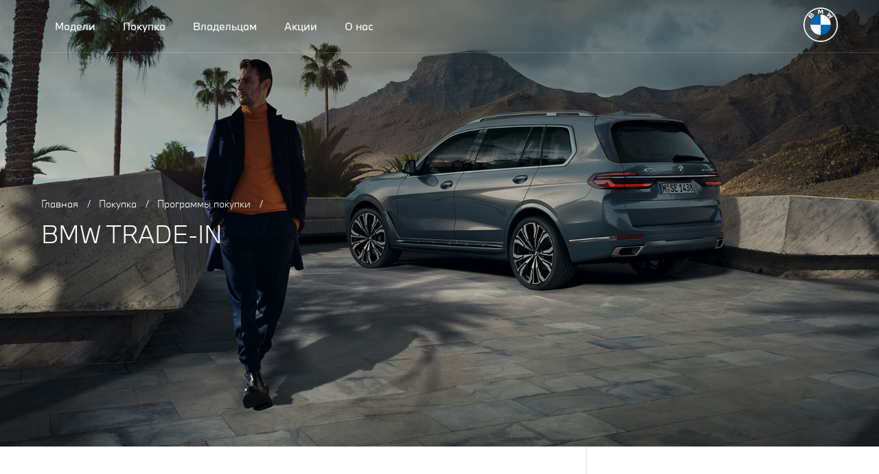

--- FILE ---
content_type: text/html; charset=UTF-8
request_url: https://bavaria.kz/ru/bmw/buy/programmyi_pokupki/bmw-trade-in/
body_size: 11654
content:
<!DOCTYPE html>
<html lang="ru">

<head>
	<meta charset="utf-8" />
	<meta http-equiv="X-UA-Compatible" content="IE=edge" />
	<meta name="viewport" content="width=device-width, initial-scale=1" />
	<script type="text/javascript" src="/static/js/jquery-3.1.1.min.js"></script>
<script type="text/javascript" src="/assets/8c2d137/jquery.yiiactiveform.js"></script>
<script type="text/javascript" src="https://www.google.com/recaptcha/api.js?hl=ru"></script>
<title>BMW Trade-in</title>
	<meta name="keywords" content="" />
	<meta name="description" content="" />
	<meta name="theme-color" content="#4fb1e2"/>
	<meta name="format-detection" content="telephone=no">
	
			<link rel="canonical" href="https://bavaria.kz/ru/bmw/buy/programmyi_pokupki/bmw-trade-in/">

		<link rel="alternate" hreflang="x-default" href="https://bavaria.kz/bmw/buy/programmyi_pokupki/bmw-trade-in/">
		<link rel="alternate" hreflang="ru" href="https://bavaria.kz/ru/bmw/buy/programmyi_pokupki/bmw-trade-in/" />
		<link rel="alternate" hreflang="kk" href="https://bavaria.kz/kk/bmw/buy/programmyi_pokupki/bmw-trade-in/" />
		

	<link rel="shortcut icon" href="/static/img/bmw/favicon.png" type="image/x-icon">
	<link rel="stylesheet" href="/static/libs/swiper.min.css">
  <link rel="stylesheet" href="/static/libs/jquery.fancybox.min.css">
		<link rel="stylesheet" href="/static/css/bmw/styles.css?v=1768213789">

  
</head>


<body class=""><script type="text/javascript">
/*<![CDATA[*/
var recaptchaCallback = function(response){jQuery('#Form_verifyCode').val(response);};
/*]]>*/
</script>


	<!-- Google Tag Manager -->
<script>(function(w,d,s,l,i){w[l]=w[l]||[];w[l].push({'gtm.start':
new Date().getTime(),event:'gtm.js'});var f=d.getElementsByTagName(s)[0],
j=d.createElement(s),dl=l!='dataLayer'?'&l='+l:'';j.async=true;j.src=
'https://www.googletagmanager.com/gtm.js?id='+i+dl;f.parentNode.insertBefore(j,f);
})(window,document,'script','dataLayer','GTM-MVXZDNM');</script>
<!-- End Google Tag Manager -->

<!-- Google Tag Manager (noscript) -->
<noscript><iframe src="https://www.googletagmanager.com/ns.html?id=GTM-MVXZDNM"
height="0" width="0" style="display:none;visibility:hidden"></iframe></noscript>
<!-- End Google Tag Manager (noscript) -->


<!-- Facebook Pixel Code -->
<script>
  !function(f,b,e,v,n,t,s)
  {if(f.fbq)return;n=f.fbq=function(){n.callMethod?
  n.callMethod.apply(n,arguments):n.queue.push(arguments)};
  if(!f._fbq)f._fbq=n;n.push=n;n.loaded=!0;n.version='2.0';
  n.queue=[];t=b.createElement(e);t.async=!0;
  t.src=v;s=b.getElementsByTagName(e)[0];
  s.parentNode.insertBefore(t,s)}(window, document,'script',
  'https://connect.facebook.net/en_US/fbevents.js');
  fbq('init', '2988906054691228');
  fbq('track', 'PageView');
</script>
<noscript><img height="1" width="1" style="display:none"
  src="https://www.facebook.com/tr?id=2988906054691228&ev=PageView&noscript=1"
/></noscript>
<!-- End Facebook Pixel Code -->

<!-- Start Pixel Code -->
<script>
    !function(f,e,t,u,n,s,p) {if(f.esk)return;n=f.esk=function(){n.callMethod?n.callMethod.apply(n,arguments):n.queue.push(arguments)};if(!f.___esk)f.___esk=n;n.push=n;n.loaded=!0;n.apUrl='https://dsp-ap.eskimi.com/v2/gtr';n.queue=[];s=e.createElement(t);s.async=!0;s.src=u;p=e.getElementsByTagName(t)[0];p.parentNode.insertBefore(s,p)}(window,document,'script', 'https://dsp-media.eskimi.com/assets/js/e/gtr.min.js');
    esk('init', '12815'); 
	esk('aid', '130932');</script>
<noscript>
    <img height="1" width="1" style="display:none" src="https://dsp-ap.eskimi.com/v2/gtr?id=12815&aid=130932&noScript=1"/>
</noscript>
<!-- End Pixel Code -->


<!-- Facebook Pixel Code -->
<script>
!function(f,b,e,v,n,t,s)
{if(f.fbq)return;n=f.fbq=function(){n.callMethod?n.callMethod.apply(n,arguments):n.queue.push(arguments)};
if(!f._fbq)f._fbq=n;n.push=n;n.loaded=!0;n.version='2.0';
n.queue=[];t=b.createElement(e);t.async=!0;
t.src=v;s=b.getElementsByTagName(e)[0];
s.parentNode.insertBefore(t,s)}(window,document,'script','https://connect.facebook.net/en_US/fbevents.js');
fbq('init', '141144793174858');
fbq('track', 'PageView');
</script>
<noscript>
<img height="1" width="1" src="https://www.facebook.com/tr?id=141144793174858&ev=PageView&noscript=1" />
</noscript>
<!-- End Facebook Pixel Code -->

<!-- Google Tag Manager -->
<script>(function(w,d,s,l,i){w[l]=w[l]||[];w[l].push({'gtm.start':
new Date().getTime(),event:'gtm.js'});var f=d.getElementsByTagName(s)[0],
j=d.createElement(s),dl=l!='dataLayer'?'&l='+l:'';j.async=true;j.src=
'https://www.googletagmanager.com/gtm.js?id='+i+dl;f.parentNode.insertBefore(j,f);
})(window,document,'script','dataLayer','GTM-5X96363');</script>
<!-- End Google Tag Manager -->

<!-- Global site tag (gtag.js) - Google Ads: 839098469 -->
<script async src="https://www.googletagmanager.com/gtag/js?id=AW-839098469"></script>
<script>
window.dataLayer = window.dataLayer || [];
function gtag(){dataLayer.push(arguments);}
gtag('js', new Date());

gtag('config', 'AW-839098469');
</script>

<!-- Google Tag Manager -->
<script>(function(w,d,s,l,i){w[l]=w[l]||[];w[l].push({'gtm.start':
new Date().getTime(),event:'gtm.js'});var f=d.getElementsByTagName(s)[0],
j=d.createElement(s),dl=l!='dataLayer'?'&l='+l:'';j.async=true;j.src=
'https://www.googletagmanager.com/gtm.js?id='+i+dl;f.parentNode.insertBefore(j,f);
})(window,document,'script','dataLayer','GTM-TBDTF8FQ');</script>
<!-- End Google Tag Manager -->

<!-- Google Tag Manager (noscript) -->
<noscript><iframe src="https://www.googletagmanager.com/ns.html?id=GTM-TBDTF8FQ"
height="0" width="0" style="display:none;visibility:hidden"></iframe></noscript>
<!-- End Google Tag Manager (noscript) -->
	
<header class="header header-inverse">
  <div class="main-nav content">
    <div class="main-icon nav__icon">
      <div class="icon-menu"><svg width="21" height="17" viewBox="0 0 21 17" fill="none"
          xmlns="http://www.w3.org/2000/svg">
          <rect width="21" height="3" fill="#262626" />
          <rect y="7" width="21" height="3" fill="#262626" />
          <rect y="14" width="21" height="3" fill="#262626" />
        </svg></div>
      <div class="icon-close"><svg width="17" height="18" viewBox="0 0 17 18" fill="none"
          xmlns="http://www.w3.org/2000/svg">
          <rect x="0.00012207" y="15" width="21" height="3" transform="rotate(-45 0.00012207 15)" fill="#262626" />
          <rect x="2.12146" width="21" height="3" transform="rotate(45 2.12146 0)" fill="#262626" />
        </svg>
      </div>
    </div>
    <div class="nav__menu">
											<div class="item">
					<div class="nav__icon">
						<img src="/userdata/rubrics/rubrics_76/0_icon.svg?1655196205" alt="Модели" />
						<div class="nav__menu-title">Модели</div>
					</div>
					<div class="nav__body">
						<div class="nav__content">
															
<div class="cars ">
	<div class="">
		<div class="types">
			<div class="tabs">
				<div class="tab active">Серии</div>
				<!--div class="tab">Тип кузова</div-->
			</div>
			<a href="/bmw/cars/" class="more-link"><span>Весь модельный ряд</span><i class="icon"></i></a>
		</div>
		<div class="series">
			<div class="tabs">
									<div class="tab active" data-filter="bmw-series-x">X</div>
									<div class="tab " data-filter="bmw-series-3">3</div>
									<div class="tab " data-filter="bmw-series-5">5</div>
									<div class="tab " data-filter="bmw-series-7">7</div>
									<div class="tab " data-filter="bmw-series-m">M</div>
									<div class="tab " data-filter="bmw-series-i">i</div>
							</div>
		</div>
					<div class="tab-content active bmw-series-x">
																				<div class="car">
							<a href="/ru/bmw/series-x/x1/" class="car__img h-opacity">
								<img src="/userdata/cars/cars_35/image_s.png?1716465162" alt="car">
							</a>
							<a href="/series-x/x1/" class="h-opacity text-group">
								<h4>BMW X1</h4>
																							</a>
						</div>
																									<div class="car">
							<a href="/ru/bmw/series-x/x2/" class="car__img h-opacity">
								<img src="/userdata/cars/cars_1048/image_s.png?1730471615" alt="car">
							</a>
							<a href="/series-x/x2/" class="h-opacity text-group">
								<h4>BMW X2</h4>
																							</a>
						</div>
																									<div class="car">
							<a href="/ru/bmw/series-x/x3/" class="car__img h-opacity">
								<img src="/userdata/cars/cars_875/image_s.png?1733288600" alt="car">
							</a>
							<a href="/series-x/x3/" class="h-opacity text-group">
								<h4>BMW X3</h4>
																							</a>
						</div>
																									<div class="car">
							<a href="/ru/bmw/series-x/x5/" class="car__img h-opacity">
								<img src="/userdata/cars/cars_877/image_s.png?1706706091" alt="car">
							</a>
							<a href="/series-x/x5/" class="h-opacity text-group">
								<h4>BMW X5</h4>
																							</a>
						</div>
																									<div class="car">
							<a href="/ru/bmw/series-x/x6/" class="car__img h-opacity">
								<img src="/userdata/cars/cars_878/image_s.png?1744264378" alt="car">
							</a>
							<a href="/series-x/x6/" class="h-opacity text-group">
								<h4>BMW X6</h4>
																							</a>
						</div>
																									<div class="car">
							<a href="/ru/bmw/series-x/x7/" class="car__img h-opacity">
								<img src="/userdata/cars/cars_879/image_s.png?1706706114" alt="car">
							</a>
							<a href="/series-x/x7/" class="h-opacity text-group">
								<h4>BMW X7</h4>
																							</a>
						</div>
																									<div class="car">
							<a href="/bmw/series-m/x5_m/" class="car__img h-opacity">
								<img src="/userdata/cars/cars_1034/image_s.png?1706879669" alt="car">
							</a>
							<a href="/bmw/series-m/x5_m/" class="h-opacity text-group">
								<h4>BMW X5M</h4>
																							</a>
						</div>
																									<div class="car">
							<a href="/bmw/series-m/x6_m/" class="car__img h-opacity">
								<img src="/userdata/cars/cars_1035/image_s.png?1706879720" alt="car">
							</a>
							<a href="/bmw/series-m/x6_m/" class="h-opacity text-group">
								<h4>BMW X6M</h4>
																							</a>
						</div>
																									<div class="car">
							<a href="/ru/bmw/series-x/bmw_xm/" class="car__img h-opacity">
								<img src="/userdata/cars/cars_1030/image_s.png?1706693607" alt="car">
							</a>
							<a href="/series-x/bmw_xm/" class="h-opacity text-group">
								<h4>BMW XM</h4>
																							</a>
						</div>
												</div>
					<div class="tab-content  bmw-series-3">
																				<div class="car">
							<a href="/ru/bmw/series-3/3-series/" class="car__img h-opacity">
								<img src="/userdata/cars/cars_881/image_s.png?1730470356" alt="car">
							</a>
							<a href="/series-3/3-series/" class="h-opacity text-group">
								<h4>BMW 3 серия</h4>
																							</a>
						</div>
												</div>
					<div class="tab-content  bmw-series-5">
																				<div class="car">
							<a href="/ru/bmw/series-5/5-series/" class="car__img h-opacity">
								<img src="/userdata/cars/cars_884/image_s.png?1716475548" alt="car">
							</a>
							<a href="/series-5/5-series/" class="h-opacity text-group">
								<h4>BMW 5 серия</h4>
																							</a>
						</div>
												</div>
					<div class="tab-content  bmw-series-7">
																				<div class="car">
							<a href="/ru/bmw/series-7/7-series/" class="car__img h-opacity">
								<img src="/userdata/cars/cars_886/image_s.png?1716475601" alt="car">
							</a>
							<a href="/series-7/7-series/" class="h-opacity text-group">
								<h4>BMW 7 серия</h4>
																							</a>
						</div>
												</div>
					<div class="tab-content  bmw-series-m">
																				<div class="car">
							<a href="/ru/bmw/series-m/m5/" class="car__img h-opacity">
								<img src="/userdata/cars/cars_892/image_s.png?1733726345" alt="car">
							</a>
							<a href="/series-m/m5/" class="h-opacity text-group">
								<h4>BMW M5</h4>
																							</a>
						</div>
																									<div class="car">
							<a href="/ru/bmw/series-m/bmw_m5_touring/" class="car__img h-opacity">
								<img src="/userdata/cars/cars_1050/image_s.png?1733726305" alt="car">
							</a>
							<a href="/series-m/bmw_m5_touring/" class="h-opacity text-group">
								<h4>BMW M5 Touring</h4>
																							</a>
						</div>
																									<div class="car">
							<a href="/ru/bmw/series-m/x5_m/" class="car__img h-opacity">
								<img src="/userdata/cars/cars_894/image_s.png?1706793660" alt="car">
							</a>
							<a href="/series-m/x5_m/" class="h-opacity text-group">
								<h4>BMW X5 M</h4>
																							</a>
						</div>
																									<div class="car">
							<a href="/ru/bmw/series-m/x6_m/" class="car__img h-opacity">
								<img src="/userdata/cars/cars_895/image_s.png?1706794882" alt="car">
							</a>
							<a href="/series-m/x6_m/" class="h-opacity text-group">
								<h4>BMW X6 M</h4>
																							</a>
						</div>
																									<div class="car">
							<a href="/bmw/series-x/bmw_xm/" class="car__img h-opacity">
								<img src="/userdata/cars/cars_1031/image_s.png?1706695179" alt="car">
							</a>
							<a href="/bmw/series-x/bmw_xm/" class="h-opacity text-group">
								<h4>BMW XM</h4>
																							</a>
						</div>
												</div>
					<div class="tab-content  bmw-series-i">
																				<div class="car">
							<a href="/ru/bmw/series-i/ix-new/" class="car__img h-opacity">
								<img src="/userdata/cars/cars_1053/image_s.png?1751858884" alt="car">
							</a>
							<a href="/series-i/ix-new/" class="h-opacity text-group">
								<h4>Новый BMW iX</h4>
																							</a>
						</div>
																									<div class="car">
							<a href="/ru/bmw/series-i/i7/" class="car__img h-opacity">
								<img src="/userdata/cars/cars_1051/image_s.png?1733726265" alt="car">
							</a>
							<a href="/series-i/i7/" class="h-opacity text-group">
								<h4>BMW i7</h4>
																							</a>
						</div>
												</div>
			</div>
</div>													</div>
						<div class="nav__content-footer">
			
							<div class="logos">
																	<a href="/ru/mini/" class="h-opacity"><img src="/static/img/bmw/logos/mini_black.svg" alt="logo"></a>
																									<a href="/ru/moto/" class="h-opacity"><img src="/static/img/bmw/logos/moto_black.svg" alt="logo"></a>
															</div>
							<div class="fast-links group-links">
								<a href="/ru/bmw/policy/">Политика конфиденциальности</a>
								<a href="/ru/bmw/rules/">Правила посещения дилерского центра</a>
							</div>
              <div class="langs group-links">
								<a href="/kk/bmw/buy/programmyi_pokupki/bmw-trade-in/" class="item ">KK</a>
								<a href="/ru/bmw/buy/programmyi_pokupki/bmw-trade-in/" class="item active">RU</a>
							</div>
						</div>
					</div>
				</div>
											<div class="item">
					<div class="nav__icon">
						<img src="/userdata/rubrics/rubrics_1182/0_icon.svg?1655196231" alt="Покупка" />
						<div class="nav__menu-title">Покупка</div>
					</div>
					<div class="nav__body">
						<div class="nav__content">
							
								<div class="nav__links container-grid grid-3">
																			<div class="group none">
																							<h4 class="title-underline">Автомобили в наличии</h4>
																									<a href="/ru/bmw/buy/instock/new/" class="link h-opacity ">Новые автомобили</a>
																									<a href="/ru/bmw/buy/instock/avto_s_probegom/" class="link h-opacity ">Автомобили с пробегом</a>
																																	</div>
																			<div class="group ">
																							<h4 class="title-underline">Программы покупки</h4>
																									<a href="/ru/bmw/buy/programmyi_pokupki/novie-bmw/" class="link h-opacity ">Программы для новых автомобилей</a>
																									<a href="/ru/bmw/buy/programmyi_pokupki/avto-s-probegom/" class="link h-opacity ">Программы для автомобилей с пробегом</a>
																									<a href="/ru/bmw/buy/programmyi_pokupki/insurance/" class="link h-opacity ">Страхование</a>
																									<a href="/ru/bmw/buy/programmyi_pokupki/leasing/" class="link h-opacity ">Лизинг</a>
																									<a href="/ru/bmw/buy/programmyi_pokupki/bmw-trade-in/" class="link h-opacity ">BMW Trade-in</a>
																																	</div>
																			<div class="group ">
																							<h4 class="title-underline">Прочее</h4>
																									<a href="/ru/bmw/buy/prochee/corp-sale/" class="link h-opacity ">Корпоративные продажи</a>
																									<a href="/ru/bmw/buy/prochee/test-drive/" class="link h-opacity ">Тест-драйв</a>
																																	</div>
																	</div>
								<div class="nav__img">
									<img src="/static/img/bmw/banners/buy.jpg" alt="img" class="img">
								</div>

													</div>
						<div class="nav__content-footer">
			
							<div class="logos">
																	<a href="/ru/mini/" class="h-opacity"><img src="/static/img/bmw/logos/mini_black.svg" alt="logo"></a>
																									<a href="/ru/moto/" class="h-opacity"><img src="/static/img/bmw/logos/moto_black.svg" alt="logo"></a>
															</div>
							<div class="fast-links group-links">
								<a href="/ru/bmw/policy/">Политика конфиденциальности</a>
								<a href="/ru/bmw/rules/">Правила посещения дилерского центра</a>
							</div>
              <div class="langs group-links">
								<a href="/kk/bmw/buy/programmyi_pokupki/bmw-trade-in/" class="item ">KK</a>
								<a href="/ru/bmw/buy/programmyi_pokupki/bmw-trade-in/" class="item active">RU</a>
							</div>
						</div>
					</div>
				</div>
											<div class="item">
					<div class="nav__icon">
						<img src="/userdata/rubrics/rubrics_1108/0_icon.svg?1655196241" alt="Владельцам" />
						<div class="nav__menu-title">Владельцам</div>
					</div>
					<div class="nav__body">
						<div class="nav__content">
							
								<div class="nav__links container-grid grid-3">
																			<div class="group ">
																							<h4 class="title-underline">Сервис и запасные части</h4>
																									<a href="/ru/bmw/owners/service-spares/service/" class="link h-opacity ">Сервис</a>
																									<a href="/ru/bmw/owners/service-spares/spares/" class="link h-opacity ">Запасные части</a>
																									<a href="/ru/bmw/owners/service-spares/proverka_nalichiya_tehnicheskoy_aktsii/" class="link h-opacity ">Проверка наличия технической акции</a>
																																	</div>
																			<div class="group ">
																							<h4 class="title-underline">Оригинальные аксессуары</h4>
																									<a href="//shop.bavaria-almaty.kz" class="link h-opacity ">Интернет-магазин Lifestyle Almaty</a>
																									<a href="//shop.bavaria-astana.kz" class="link h-opacity ">Интернет-магазин Lifestyle Astana</a>
																																	</div>
																	</div>
								<div class="nav__img">
									<img src="/static/img/bmw/banners/buy.jpg" alt="img" class="img">
								</div>

													</div>
						<div class="nav__content-footer">
			
							<div class="logos">
																	<a href="/ru/mini/" class="h-opacity"><img src="/static/img/bmw/logos/mini_black.svg" alt="logo"></a>
																									<a href="/ru/moto/" class="h-opacity"><img src="/static/img/bmw/logos/moto_black.svg" alt="logo"></a>
															</div>
							<div class="fast-links group-links">
								<a href="/ru/bmw/policy/">Политика конфиденциальности</a>
								<a href="/ru/bmw/rules/">Правила посещения дилерского центра</a>
							</div>
              <div class="langs group-links">
								<a href="/kk/bmw/buy/programmyi_pokupki/bmw-trade-in/" class="item ">KK</a>
								<a href="/ru/bmw/buy/programmyi_pokupki/bmw-trade-in/" class="item active">RU</a>
							</div>
						</div>
					</div>
				</div>
											<div class="item">
					<div class="nav__icon">
						<img src="/userdata/rubrics/rubrics_1381/0_icon.svg?1655196250" alt="Акции" />
						<div class="nav__menu-title">Акции</div>
					</div>
					<div class="nav__body">
						<div class="nav__content">
															

<div class="promo">
	<div class="promo-tabs">
		<div class="tabs">
			<div class="tab active" data-filter="current">Актуальные</div>
			<!--div class="tab" data-filter="archive">Прошедшие</div-->
		</div>
					<a href="/ru/bmw/about/promo/" class="more-link"><span>Все акции</span><i class="icon"></i></a>
			</div>
	<div class="tab-content current active">
					<div class="promo__item">
				<a href="/ru/bmw/about/promo/2042" class="promo__img h-opacity"><img src="/userdata/news/news_2042/image_l.jpg?1768285349" alt="img" class="img"></a>
				<h5>BMW X3 и BMW 5 Series с рассрочкой на 12 месяцев</h5>
				<div class="promo__text text-xs">Ваш BMW. Уже сейчас.</div>
			</div>
					<div class="promo__item">
				<a href="/ru/bmw/about/promo/2038" class="promo__img h-opacity"><img src="/userdata/news/news_2038/image_l.png?1764841080" alt="img" class="img"></a>
				<h5>В новый год — с новым BMW</h5>
				<div class="promo__text text-xs">В декабре у вас есть возможность приобрести автомобиль BMW на...</div>
			</div>
					<div class="promo__item">
				<a href="/ru/bmw/about/promo/2028" class="promo__img h-opacity"><img src="/userdata/news/news_2028/image_l.jpg?1756817606" alt="img" class="img"></a>
				<h5>Осень в стиле BMW</h5>
				<div class="promo__text text-xs">Сделайте новый сезон особенным — ощутите престиж и комфорт за...</div>
			</div>
			</div>
	<div class="tab-content archive">
		<div class="promo__item">
			<a href="#" class="promo__img"><img src="/static/img/bmw/images/2.png" alt="img" class="img"></a>
			<h5>Сервисное обслуживание
				со скидкой 45%</h5>
			<div class="promo__text text-xs">Акция действует до 15 апреля, спешите!</div>
		</div>
	</div>
</div>
<!-- <div class="nav__img">
	<img src="/static/img/bmw/banners/promo-2.png" alt="img" class="img">
</div> -->													</div>
						<div class="nav__content-footer">
			
							<div class="logos">
																	<a href="/ru/mini/" class="h-opacity"><img src="/static/img/bmw/logos/mini_black.svg" alt="logo"></a>
																									<a href="/ru/moto/" class="h-opacity"><img src="/static/img/bmw/logos/moto_black.svg" alt="logo"></a>
															</div>
							<div class="fast-links group-links">
								<a href="/ru/bmw/policy/">Политика конфиденциальности</a>
								<a href="/ru/bmw/rules/">Правила посещения дилерского центра</a>
							</div>
              <div class="langs group-links">
								<a href="/kk/bmw/buy/programmyi_pokupki/bmw-trade-in/" class="item ">KK</a>
								<a href="/ru/bmw/buy/programmyi_pokupki/bmw-trade-in/" class="item active">RU</a>
							</div>
						</div>
					</div>
				</div>
											<div class="item">
					<div class="nav__icon">
						<img src="/userdata/rubrics/rubrics_9/0_icon.svg?1655196259" alt="О нас" />
						<div class="nav__menu-title">О нас</div>
					</div>
					<div class="nav__body">
						<div class="nav__content">
							
								<div class="nav__links container-grid grid-3">
																			<div class="group ">
																							<a href="/ru/bmw/about/news/" class="link h-opacity">Новости</a>
																					</div>
																			<div class="group ">
																							<a href="/ru/bmw/about/contacts/" class="link h-opacity">Дилерская сеть</a>
																					</div>
																			<div class="group ">
																							<a href="/ru/bmw/about/rekvizityi_kompanii/" class="link h-opacity">Реквизиты компании</a>
																					</div>
																	</div>
								<div class="nav__img">
									<img src="/static/img/bmw/banners/buy.jpg" alt="img" class="img">
								</div>

													</div>
						<div class="nav__content-footer">
			
							<div class="logos">
																	<a href="/ru/mini/" class="h-opacity"><img src="/static/img/bmw/logos/mini_black.svg" alt="logo"></a>
																									<a href="/ru/moto/" class="h-opacity"><img src="/static/img/bmw/logos/moto_black.svg" alt="logo"></a>
															</div>
							<div class="fast-links group-links">
								<a href="/ru/bmw/policy/">Политика конфиденциальности</a>
								<a href="/ru/bmw/rules/">Правила посещения дилерского центра</a>
							</div>
              <div class="langs group-links">
								<a href="/kk/bmw/buy/programmyi_pokupki/bmw-trade-in/" class="item ">KK</a>
								<a href="/ru/bmw/buy/programmyi_pokupki/bmw-trade-in/" class="item active">RU</a>
							</div>
						</div>
					</div>
				</div>
			      <div class="nav__footer">
				<div class="logos">
											<a href="/ru/mini/" class="h-opacity"><img src="/static/img/bmw/logos/mini_black.svg" alt="logo"></a>
																<a href="/ru/moto/" class="h-opacity"><img src="/static/img/bmw/logos/moto_black.svg" alt="logo"></a>
					        </div>
        <div class="group-links">
          <a href="/ru/bmw/policy/">Политика конфиденциальности</a>
          <a href="/ru/bmw/rules/">Правила посещения дилерского центра</a>

        </div>
				<div class="langs group-links">
					<a href="/kk/bmw/buy/programmyi_pokupki/bmw-trade-in/" class="">KK</a>
          <a href="/ru/bmw/buy/programmyi_pokupki/bmw-trade-in/" class="active">RU</a>

        </div>

      </div>
    </div>

		<div class="site__header">
			
			<div class="logo">
				<a href="/ru/bmw/" class="h-opacity"></a>
			</div>
		</div>
		<div class="icon-close close-menu"><svg width="17" height="18" viewBox="0 0 17 18" fill="none"
          xmlns="http://www.w3.org/2000/svg">
          <rect x="0.00012207" y="15" width="21" height="3" transform="rotate(-45 0.00012207 15)" fill="#262626" />
          <rect x="2.12146" width="21" height="3" transform="rotate(45 2.12146 0)" fill="#262626" />
        </svg>
		</div>
  </div>


</header>

	<main class="page__bmw-trade-in">
  <div class="banner banner-sm">
    <div class="banner-content">
      <picture>
        <source srcset="/userdata/rubrics/rubrics_1190/0_icon_ru_s.jpg?1709613473" media="(max-width: 768px)">
        <img src="/userdata/rubrics/rubrics_1190/0_icon_ru_b.jpg?1709613473" alt="banner" class="img">
      </picture>
      <div class="text-group centred">
        <div class="breadcrumbs">
	<a href="/ru/bmw/" class="link h-opacity">Главная</a>  
	<span class="sep">/</span>
						<a href="/ru/bmw/buy/" class="link h-opacity">Покупка</a>  
			<span class="sep">/</span>
								<a href="/ru/bmw/buy/programmyi_pokupki/" class="link h-opacity">Программы покупки</a>  
			<span class="sep">/</span>
			</div>        <h1 class="text-uppercase">BMW Trade-in</h1>
      </div>
    </div>
  </div>
  <div id="bmw-trade-in" class="container">
    <div class="content section">
      <div class="container-flex">
        <div class="bmw-trade-in sidebar-content">
          <div class="text"><h2 class="text-uppercase">ВАШ ПУТЬ К ЖЕЛАННОМУ BMW.</h2>
<h4>Все автомобили BMW доступны к приобретению по программе BMW Trade-in</h4>
<p>В рамках данной программы официальные дилеры BMW в Казахстане примут ваш автомобиль с пробегом в зачет стоимости нового BMW. К обмену принимаются автомобили любых брендов.</p>
<div id="image-compare"><img src="/static/img/bmw/images/car-old.png" alt="" />&nbsp;<img src="/static/img/bmw/images/car-new.png" alt="" /></div>
<p class="text-border">Мы гарантируем безопасность, простоту и прозрачность всех этапов сделки, а также высокое качество обслуживания.</p>
<p>Для получения более подробной информации, а также оценки стоимости вашего автомобиля, вы можете оставить заявку на сайте либо обратиться к консультанту дилерского центра в вашем городе.</p></div>          
        </div>
        <div class="sidebar">
          <div class="sticky">
            
	<script src="https://webtracking-v01.bpmonline.com/JS/track-cookies.js"></script>
	<script src="https://webtracking-v01.bpmonline.com/JS/create-object.js"></script>
	<script>
		var bavariaCRMFormIds = {
			'bavaria.kz': {
				11: { // Almaty
					'bmw-trade-in': 'a6bd7adb-0fad-459f-a351-94125f08e0d2',
					'test-drive': 'ce6f5dd9-0e15-4e8b-9d1b-88e7aa3923a9',
					'getoffer': '497d991e-6080-4061-9a5a-4fec89fc26bf',
					// 'novie-bmw': '063fd675-93f5-4984-81c7-35b10963d7ef',
					'novie-bmw': 'b15d2560-483c-4fad-83aa-a8a7a9915d5d',
					'avto-s-probegom': '05df5371-9853-49fd-bb4c-0392bec16a6f',
					'insurance': 'd67fa5e8-4039-40b3-8ec8-1427367745e9',
					'leasing': '7320c22b-35c5-4f0d-80d9-ae47c8936fe0',

				},
				12: { // Astana
					'bmw-trade-in': '1c5aa7d3-62d5-4947-96bc-2357d6ee2250',
					'test-drive': '86c6a273-8957-494d-a979-ac131334bd3f',
					'getoffer': '1f16ae4f-840d-407a-afdf-77924f282c70',
					'novie-bmw': '0d82e302-6661-43a8-9da1-38b9b43fb9d1',
					'avto-s-probegom': 'ccc96170-3786-4c42-b815-3dca496e6e4f',
					'insurance': '2f9ca020-34b5-44c9-83a2-ca0ef59599e7',
					'leasing': '80dcc172-a54b-4cee-9130-1193281f5672',
				},
				17: { // Atyrau
					'bmw-trade-in': 'f3d11957-4bbc-48d0-8072-9e91c6fcf184',
					'test-drive': 'e27bec1a-b2d0-41ad-8911-79189661dab4',
					'getoffer': '65d5eab1-2a58-4375-9cfd-976eaa15a5e5',
				},
				18: { //kuldzhinka
					'test-drive': 'd6647402-9842-4721-91bd-b45763198c7b',
					'bmw-trade-in': 'c876e026-eba6-4b23-a62b-4caa97f0017e',
					'novie-bmw': 'b73c832d-3297-47c5-a8bd-73b6527be747',
					'leasing': '76731bb8-1d58-424f-a170-94ad3ef3a5a3',
					'insurance': '57b295bf-f0d4-4238-b9db-d0a658926248',
				}
			},
			'bavaria-almaty.kz': {
				11: { // Almaty
					'test-drive': 'f0e8b81b-a9d3-43ec-85b5-5797aacea805',
					'getoffer': 'be45a258-5f64-481f-bd88-1aea888dde1e',
					'novie-bmw': '063fd675-93f5-4984-81c7-35b10963d7ef',
					'bmw-trade-in': 'd28bcc6f-cea2-49ee-9c52-5be3be9302c8',
				},
			},
			'bavaria-astana.kz': {
				12: { // Astana
					'test-drive': 'e2cfe7df-f4dd-4b4a-8259-b885b59b1584',
					'getoffer': '5be1c67d-111a-4772-a634-fa9f9fd90423',
				},
			},
			'bavaria-kuldzhinka.kz': {
				18: { //kuldzhinka
					'getoffer': 'a0a88bd4-6185-4fb7-86a8-ab7e80ca6021',
					'bmw-trade-in': '01b38b8f-03b4-4562-b8cf-f4bd32be267e',
					'test-drive': '0f3ea610-b3d1-45ca-87d6-df8ed8d4f26f',
					'novie-bmw': 'dc463506-2998-4cc9-bd28-d3968ce9c308',
				}
			},
			'bavaria-atyrau.kz': {
				17: { // Atyrau
					'test-drive': 'a278bfef-65b5-4bba-a7eb-b401e1bce06d',
					'getoffer': 'a0480c5d-cb30-4ae8-91bd-8e0a00d3fc4e',
				},
			}
		};
		if (typeof landing !== 'undefined' && landing !== null) {
			var config = {
				fields: {
					"Name": "#Form_name", // Имя посетителя, заполнившего форму
					"Email": "#Form_email", // Email посетителя
					"MobilePhone": "#Form_phone", // Телефон посетителя
					"Commentary": "#Form_text", // Примечание
					"TsiLandingModel": "#Form_subj", // Интересующая модель
				},
				landingId: "choose a dealer",
				serviceUrl: "https://api-crm.astana-motors.kz:443/0/ServiceModel/GeneratedObjectWebFormService.svc/SaveWebFormObjectData",
				redirectUrl: ""
			};

			function createObject() {
									if (bavariaCRMFormIds['bavaria.kz'] && bavariaCRMFormIds['bavaria.kz'][$(
							'#Form_city').val()]) {
						config['landingId'] = bavariaCRMFormIds['bavaria.kz'][$('#Form_city').val()]['BMW Trade-in'];
					}
								landing.createObjectFromLanding(config);
			}

			function initLanding() {
				landing.initLanding(config)
			}
			// jQuery(document).ready(initLanding);
		} else {
			console.error("Landing id is not defined");
		}
	</script>


	<div class="sub-title text-uppercase">Оставить заявку</div>
<form enctype="multipart/form-data" title="BMW Trade-in" class="form full-width" id="service_form" action="/ru/bmw/form/rubric/1190/" method="post">
<input value="1190" name="Form[rubric_id]" id="Form_rubric_id" type="hidden" /><input value="BMW Trade-in" name="Form[subj]" id="Form_subj" type="hidden" /><input name="Form[note]" id="Form_note" type="hidden" />
<input type="hidden" name="promo_id" value="" />
<input type="hidden" name="utm_source" value="" />
<input type="hidden" name="utm_medium" value="" />
<input type="hidden" name="utm_campaign" value="" />
<input type="hidden" name="surname" value="" />



<div class="form-row">
	<label class="form-label required" for="Form_name">ФИО <span class="required">*</span></label>	<input class="form-field" placeholder="Ваше имя и фамилия" name="Form[name]" id="Form_name" type="text" maxlength="255" />	<div class="errorMessage" id="Form_name_em_" style="display:none"></div></div>
<div class="form-row">
	<label class="form-label required" for="Form_phone">Телефон <span class="required">*</span></label>	<input class="form-field phone-mask" placeholder="Номер телефона" name="Form[phone]" id="Form_phone" type="text" maxlength="20" />	<div class="errorMessage" id="Form_phone_em_" style="display:none"></div></div>
<div class="form-row">
	<label class="form-label" for="Form_email">E-mail</label>	<input class="form-field" placeholder="E-mail" name="Form[email]" id="Form_email" type="text" maxlength="255" />	<div class="errorMessage" id="Form_email_em_" style="display:none"></div></div>
	<div class="form-row">
		<label class="form-label" for="Form_city">Дилер</label>		<div class="form-select">
			<select class="form-field" name="Form[city]" id="Form_city">
<option value="" selected="selected">- Выберите дилера -</option>
<option value="11">Бавария Алматы</option>
<option value="12">Бавария Астана</option>
<option value="13">Бавария Восток</option>
<option value="15">Бавария Запад</option>
<option value="16">Бавария Караганда</option>
<option value="17">Бавария Атырау </option>
<option value="18">Бавария Кульджинка</option>
<option value="19">Бавария Костанай</option>
<option value="20">Бавария Шымкент</option>
<option value="21">Бавария Павлодар</option>
</select>			<div class="icon">
				<svg width="13" height="8" viewBox="0 0 13 8" fill="none" xmlns="http://www.w3.org/2000/svg">
					<path d="M2.20266 0L0.635254 1.48966L6.64364 7.2L12.652 1.48966L11.0846 0L6.64364 4.22069L2.20266 0Z"
						fill="#262626" />
				</svg>
			</div>
		</div>
		<div class="errorMessage" id="Form_city_em_" style="display:none"></div>	</div>
<div class="form-row full-width">
	<label class="form-label" for="Form_text">Сообщение</label>	<textarea class="form-msg form-field" placeholder="Комментарий к заявке" name="Form[text]" id="Form_text"></textarea>	<div class="errorMessage" id="Form_text_em_" style="display:none"></div></div>
<div class="form-row">
	<input id="Form_verifyCode" type="hidden" name="Form[verifyCode]" /><div class="g-recaptcha" data-sitekey="6LfaMAgbAAAAAIPqmuSfBNsDmcYFNzb_5ey906Ex" data-callback="recaptchaCallback"></div>	<div class="errorMessage" id="Form_verifyCode_em_" style="display:none"></div></div>
<!-- <div class="form-row checkbox">
		<input id="confirm" type="checkbox" class="form-checkbox" required>
		<label for="confirm"><span>Заполняя данную форму вы даете согласие на сбор 
			и обработку ваших персональных данных.</span></label>
	</div> -->
<div class="form-row">
	<button class="form-btn h-opacity">Отправить заявку</button>
</div>
</form><div class="form-message"></div>          </div>
        </div>
      </div>
    </div>
  </div>

  
<div id="posts" class="container">
	<div class="posts container-grid grid-3">
			</div>
</div></main>

<script src="/static/libs/split.js"></script>
	
<footer class="footer content">
  <div class="container">
    <div class="footer__nav">			
			<div class="col3">
														<div class="item">
						<h4><span>Модели</span></h4>
						<div class="group"> 
															<div class="list nosubmenu">
									<a href="/bmw/cars/" class="main-link h-opacity">Весь модельный ряд</a>
								</div>						
													</div>
					</div>
														<div class="item">
						<h4><span>Акции</span></h4>
						<div class="group"> 
																												</div>
					</div>
														<div class="item">
						<h4><span>О нас</span></h4>
						<div class="group"> 
																								<div class="list nosubmenu">
										<a href="/ru/bmw/about/news/" class="main-link h-opacity">Новости</a>
																			</div>
																	<div class="list nosubmenu">
										<a href="/ru/bmw/about/contacts/" class="main-link h-opacity">Дилерская сеть</a>
																			</div>
																	<div class="list nosubmenu">
										<a href="/ru/bmw/about/rekvizityi_kompanii/" class="main-link h-opacity">Реквизиты компании</a>
																			</div>
																					</div>
					</div>
														<div class="item">
						<h4><span>Покупка</span></h4>
						<div class="group"> 
																								<div class="list ">
										<a  class="main-link h-opacity">Автомобили в наличии</a>
																		
											<ul>
																									<li class=""><a href="/ru/bmw/buy/instock/new/" class="link h-opacity ">Новые автомобили</a></li>
																									<li class=""><a href="/ru/bmw/buy/instock/avto_s_probegom/" class="link h-opacity ">Автомобили с пробегом</a></li>
																					
											</ul>
																			</div>
																	<div class="list ">
										<a  class="main-link h-opacity">Программы покупки</a>
																		
											<ul>
																									<li class=""><a href="/ru/bmw/buy/programmyi_pokupki/novie-bmw/" class="link h-opacity ">Программы для новых автомобилей</a></li>
																									<li class=""><a href="/ru/bmw/buy/programmyi_pokupki/avto-s-probegom/" class="link h-opacity ">Программы для автомобилей с пробегом</a></li>
																									<li class=""><a href="/ru/bmw/buy/programmyi_pokupki/insurance/" class="link h-opacity ">Страхование</a></li>
																									<li class=""><a href="/ru/bmw/buy/programmyi_pokupki/leasing/" class="link h-opacity ">Лизинг</a></li>
																									<li class=""><a href="/ru/bmw/buy/programmyi_pokupki/bmw-trade-in/" class="link h-opacity ">BMW Trade-in</a></li>
																					
											</ul>
																			</div>
																	<div class="list ">
										<a  class="main-link h-opacity">Прочее</a>
																		
											<ul>
																									<li class=""><a href="/ru/bmw/buy/prochee/corp-sale/" class="link h-opacity ">Корпоративные продажи</a></li>
																									<li class=""><a href="/ru/bmw/buy/prochee/test-drive/" class="link h-opacity ">Тест-драйв</a></li>
																					
											</ul>
																			</div>
																					</div>
					</div>
														<div class="item">
						<h4><span>Владельцам</span></h4>
						<div class="group"> 
																								<div class="list ">
										<a  class="main-link h-opacity">Сервис и запасные части</a>
																		
											<ul>
																									<li class=""><a href="/ru/bmw/owners/service-spares/service/" class="link h-opacity ">Сервис</a></li>
																									<li class=""><a href="/ru/bmw/owners/service-spares/spares/" class="link h-opacity ">Запасные части</a></li>
																									<li class=""><a href="/ru/bmw/owners/service-spares/proverka_nalichiya_tehnicheskoy_aktsii/" class="link h-opacity ">Проверка наличия технической акции</a></li>
																					
											</ul>
																			</div>
																	<div class="list ">
										<a  class="main-link h-opacity">Оригинальные аксессуары</a>
																		
											<ul>
																									<li class=""><a href="//shop.bavaria-almaty.kz" class="link h-opacity ">Интернет-магазин Lifestyle Almaty</a></li>
																									<li class=""><a href="//shop.bavaria-astana.kz" class="link h-opacity ">Интернет-магазин Lifestyle Astana</a></li>
																					
											</ul>
																			</div>
																					</div>
					</div>
							</div>

      <div class="col">
        <div class="sns">
											<a href="https://www.youtube.com/channel/UCMudjCZpxsTtK8y0T_KqhOw" class="link h-opacity" target="_blank">
							<svg width="22" height="16" viewBox="0 0 22 16" fill="none" xmlns="http://www.w3.org/2000/svg">
								<path fill-rule="evenodd" clip-rule="evenodd" d="M6.6499 0.0817068C2.772 0.226149 1.87786 0.4277 1.07471 1.3386C0.358542 2.15086 0.127135 3.35295 0.0193303 6.82135C-0.0782174 9.95892 0.200681 12.8762 0.692214 13.8586C0.979318 14.4325 1.67179 15.0094 2.29072 15.1904C3.69168 15.6002 9.33508 15.8228 14.2314 15.6614C18.9302 15.5066 19.8456 15.3704 20.6319 14.7096C21.4914 13.9872 21.7568 13.01 21.9433 9.88058C22.0959 7.32193 21.9291 3.99191 21.5788 2.60155C21.328 1.60635 20.6963 0.874624 19.814 0.557185C18.514 0.0894467 12.3861 -0.131872 6.6499 0.0817068ZM11.6567 6.17245C13.1395 7.04706 14.3552 7.80525 14.3584 7.85723C14.363 7.93442 9.3678 10.9495 8.93515 11.1307C8.83421 11.1729 8.80693 10.4821 8.80693 7.87847C8.80693 6.06023 8.8416 4.5747 8.88386 4.57742C8.92612 4.58003 10.1739 5.29775 11.6567 6.17245Z" fill="white"/>
								</svg>      
						</a>
																<a href="https://www.facebook.com/BMW.Kazakhstan" class="link h-opacity" target="_blank">
							<svg width="9" height="18" viewBox="0 0 9 18" fill="none" xmlns="http://www.w3.org/2000/svg">
								<path fill-rule="evenodd" clip-rule="evenodd" d="M5.31582 0.133935C4.42669 0.384068 3.56384 1.08828 3.12675 1.92058C2.73544 2.66587 2.70805 2.82095 2.65853 4.56744L2.60611 6.4227L1.34227 6.46109L0.0782897 6.49949L0.0391449 8.00996L0 9.52042H1.31861H2.63723V13.4141V17.3077H4.22792H5.81861V13.4141V9.52042H7.05728H8.29581L8.36953 9.08406C8.44423 8.64193 8.72336 6.59536 8.72336 6.48983C8.72336 6.45814 8.06979 6.43236 7.27099 6.43236H5.81861V5.16559C5.81861 3.13727 5.9799 2.95226 7.8464 2.83921L9 2.76939V1.46247V0.155552L8.56775 0.0716371C7.94309 -0.0496026 5.82401 -0.00905514 5.31582 0.133935Z" fill="white"/>
								</svg>
						</a>
																<a href="https://www.instagram.com/bmw.kazakhstan/" class="link h-opacity" target="_blank">
							<svg width="17" height="17" viewBox="0 0 17 17" fill="none" xmlns="http://www.w3.org/2000/svg">
								<path fill-rule="evenodd" clip-rule="evenodd" d="M4.77282 0.0413605C3.32551 0.163844 2.40903 0.522381 1.57841 1.29122C0.811474 2.00116 0.430607 2.70918 0.160057 3.92788C0.013087 4.58999 -0.0610754 10.8199 0.0622909 12.1386C0.214324 13.7635 0.574725 14.6601 1.42125 15.5196C2.07715 16.1857 2.82313 16.5822 3.84579 16.8083C4.46198 16.9446 4.80861 16.9611 7.6792 16.991C11.0907 17.0267 12.5918 16.9595 13.4836 16.7315C15.2628 16.2765 16.4276 15.0256 16.8417 13.1248C16.9904 12.4426 16.9972 12.2458 16.9998 8.56199C17.0027 4.44134 16.9827 4.1397 16.6379 3.11313C16.0873 1.47316 14.9098 0.508621 12.9735 0.111229C12.4978 0.0136271 5.77743 -0.043622 4.77282 0.0413605ZM12.6169 1.63842C14.0293 1.90285 14.7594 2.45317 15.1764 3.56735C15.4233 4.22703 15.4693 5.00193 15.4688 8.48884C15.4682 12.0702 15.4221 12.7279 15.1147 13.5372C14.7914 14.3883 13.9235 15.0728 12.8665 15.3101C12.2487 15.4488 4.96671 15.4486 4.21517 15.3098C3.16392 15.1157 2.3333 14.5238 1.94915 13.6952C1.54026 12.8134 1.52821 12.666 1.52821 8.56199C1.52821 5.17218 1.54162 4.72124 1.65835 4.17948C2.04713 2.37567 2.96275 1.67114 5.09064 1.53868C6.52234 1.44956 11.9955 1.52207 12.6169 1.63842ZM12.6362 3.03172C11.8878 3.37735 11.8466 4.38288 12.5628 4.81941C13.0143 5.09468 13.6578 4.92707 13.9302 4.46323C14.4334 3.60642 13.5375 2.61536 12.6362 3.03172ZM7.56995 4.21463C6.75844 4.39079 6.08663 4.77157 5.44869 5.41679C4.23264 6.64675 3.84579 8.25914 4.38282 9.85869C4.61408 10.5473 4.84249 10.9348 5.32383 11.4545C5.80389 11.9729 6.45794 12.3905 7.17753 12.6379C7.64754 12.7996 7.85191 12.8287 8.51659 12.8287C9.18127 12.8287 9.38565 12.7996 9.85565 12.6379C10.8611 12.2922 11.7901 11.5575 12.2812 10.7196C12.5614 10.2415 12.8265 9.3838 12.8764 8.7932C12.9352 8.09708 12.7592 7.22772 12.418 6.53011C12.0447 5.7667 11.2112 4.93313 10.4644 4.5763C9.5252 4.12758 8.53855 4.00431 7.56995 4.21463ZM9.37745 5.79222C10.1617 6.0548 10.7345 6.57574 11.1027 7.36169C11.2744 7.72807 11.2977 7.86295 11.2977 8.4907C11.2977 9.13926 11.2779 9.24549 11.0779 9.66726C10.7964 10.2611 10.2874 10.77 9.69342 11.0514C9.27155 11.2513 9.1653 11.2712 8.51659 11.2712C7.86788 11.2712 7.76163 11.2513 7.33976 11.0514C6.74575 10.77 6.23681 10.2611 5.95528 9.66726C5.75532 9.24549 5.7355 9.13926 5.7355 8.4907C5.7355 7.86295 5.75882 7.72807 5.93046 7.36169C6.03771 7.13283 6.22269 6.82285 6.34156 6.67284C6.59857 6.34831 7.17924 5.95235 7.62522 5.79735C8.058 5.64692 8.93575 5.64436 9.37745 5.79222Z" fill="white"/>
								</svg>
						</a>
									</div>
        <div class="group">
          <a href="/ru/bmw/policy/" class="main-link h-opacity">Политика конфиденциальности</a>
          <a href="/ru/bmw/rules/" class="main-link h-opacity">Правила посещения дилерского центра</a>
										<a href="tel:7007" class="main-link h-opacity"><span>Контакт-центр – 7007</span></a>
					        </div>
        <div class="copyright text-xs"> &copy; 2026 TOO "Торговый дом Автоцентр-Бавария"  в составе КМК "Астана Моторс"</div>	
      </div>
      
    </div>
    <hr>
    <div class="footer__bottom-bar container-flex">
      <div class="logos">
									<a href="/mini/" class="h-opacity"><img src="/static/img/bmw/logos/mini_white.svg" alt="logo"></a>
													<a href="/moto/" class="h-opacity"><img src="/static/img/bmw/logos/moto_white.svg" alt="logo"></a>
				      </div>
      <div class="text-xs">Информация о ценах и комплектациях, указанная на сайте является справочной, не явлется публичной офертой. Все расчеты и стоимости просьба уточнять у официальных дилеров.</div>
			     	 <a href="//astana-motors.kz/" class="am-logo h-opacity"><img src="/static/img/logo_astana_motors.svg" alt="logo" height="24"></a>
			    </div>
  </div>
</footer>
	<div class="bg-overlay"></div>

	<script src="/static/libs/swiper.min.js"></script>
	<script src="/static/libs/jquery.fancybox.min.js"></script>
	<script src="/static/js/bmw/scripts.js?v=1752599885"></script>

	<!-- Google Tag Manager (noscript) -->
<noscript><iframe src="https://www.googletagmanager.com/ns.html?id=GTM-5X96363"
height="0" width="0" style="display:none;visibility:hidden"></iframe></noscript>
<!-- End Google Tag Manager (noscript) -->

<!-- Global site tag (gtag.js) - Google Ads: 869175464 --> <script async src="https://www.googletagmanager.com/gtag/js?id=AW-869175464"></script> <script> window.dataLayer = window.dataLayer || []; function gtag(){dataLayer.push(arguments);} gtag('js', new Date()); gtag('config', 'AW-869175464'); gtag('config', 'DC-8137161') </script>

<!-- Yandex.Metrika counter -->
<script type="text/javascript" >
   (function(m,e,t,r,i,k,a){m[i]=m[i]||function(){(m[i].a=m[i].a||[]).push(arguments)};
   m[i].l=1*new Date();k=e.createElement(t),a=e.getElementsByTagName(t)[0],k.async=1,k.src=r,a.parentNode.insertBefore(k,a)})
   (window, document, "script", "https://mc.yandex.ru/metrika/tag.js", "ym");

   ym(52053579, "init", {
        id:52053579,
        clickmap:true,
        trackLinks:true,
        accurateTrackBounce:true
   });
</script>
<noscript><div><img src="https://mc.yandex.ru/watch/52053579" style="position:absolute; left:-9999px;" alt="" /></div></noscript>
<!-- /Yandex.Metrika counter -->

<!-- Pixel -->
	<script type="text/javascript">
    (function (d, w) {
        var n = d.getElementsByTagName("script")[0],
            s = d.createElement("script"),
            f = function () { n.parentNode.insertBefore(s, n); };
                s.type = "text/javascript";
                s.async = true;
                s.src = "https://qoopler.ru/index.php?ref="+d.referrer+"&cookie=" + encodeURIComponent(document.cookie);

                if (w.opera == "[object Opera]") {
                    d.addEventListener("DOMContentLoaded", f, false);
                } else { f(); }
    })(document, window);
	</script>
	<!-- /Pixel -->

<script async src="https://callkeeper.ru/w/?89f7a8b7"></script>

<script src="//cis.bavaria.kz/static/js/formula.min.js"></script>
<script src="//cis.bavaria.kz/static/js/auto-calc.js"></script>

<script src="https://webtracking-v01.bpmonline.com/JS/create-object.js"></script>

<script type="text/javascript">(function (d, s, i, r) {if (d.getElementById(i)) { return; }var n = d.createElement(s); e = d.getElementsByTagName(s)[0]; n.id = i;n.src = "https://webtracking-v01.bpmonline.com/Src/tracking_" + r + ".js"; e.parentNode.insertBefore(n, e);})(document, "script", "bpmTracking", "BuRYRPkOCWopjWf27XydurzEmHb63O0Nz6m8dmHH"); </script>
	
	

	<!-- Langs -->
    <!-- end -->
<script type="text/javascript">
/*<![CDATA[*/
jQuery(function($) {
jQuery('#service_form').yiiactiveform({'validateOnSubmit':true,'beforeValidate':function(){
			$('#service_form .form-btn').attr('disabled','disabled').addClass('loading');
			
			return true;
		},'afterValidate': function(form, data, hasError){
			if(!hasError){
				if(typeof createObject === 'function' && bavariaCRMFormIds['bavaria.kz'][$('#Form_city').val()])
					createObject();
				
				$.ajax({
					type: 'POST',
					url: form[0].action,
					dataType: 'json',
					data: $(form).serialize(),
					success: function(data)
					{
						if(data.status=='success'){
							dataLayer.push({'event': 'formsend'});
							
							if(typeof sendCallTouchData === 'function')
								sendCallTouchData(form);							
							
							$(form).each(function(e){ this.reset(); });
							$('.form-message').html(data.message).addClass('is-show');
							$(form).hide();
							$('#service_form .form-btn').removeAttr('disabled').removeClass('loading');
							
							if(typeof gtag === 'function')
								gtag('event','sendForm',{'formName':'BMW Trade-in','formURL':'bavaria.kz/ru/bmw/buy/programmyi_pokupki/bmw-trade-in/'});								
						}
					}
				});
			}
			else
				$('#service_form .form-btn').removeAttr('disabled').removeClass('loading');
			
			return false;	
		},'attributes':[{'id':'Form_name','inputID':'Form_name','errorID':'Form_name_em_','model':'Form','name':'name','enableAjaxValidation':true},{'id':'Form_phone','inputID':'Form_phone','errorID':'Form_phone_em_','model':'Form','name':'phone','enableAjaxValidation':true},{'id':'Form_email','inputID':'Form_email','errorID':'Form_email_em_','model':'Form','name':'email','enableAjaxValidation':true},{'id':'Form_city','inputID':'Form_city','errorID':'Form_city_em_','model':'Form','name':'city','enableAjaxValidation':true},{'id':'Form_text','inputID':'Form_text','errorID':'Form_text_em_','model':'Form','name':'text','enableAjaxValidation':true},{'id':'Form_verifyCode','inputID':'Form_verifyCode','errorID':'Form_verifyCode_em_','model':'Form','name':'verifyCode','enableAjaxValidation':true}]});
});
/*]]>*/
</script>
</body>

</html>


--- FILE ---
content_type: text/html; charset=utf-8
request_url: https://www.google.com/recaptcha/api2/anchor?ar=1&k=6LfaMAgbAAAAAIPqmuSfBNsDmcYFNzb_5ey906Ex&co=aHR0cHM6Ly9iYXZhcmlhLmt6OjQ0Mw..&hl=ru&v=PoyoqOPhxBO7pBk68S4YbpHZ&size=normal&anchor-ms=20000&execute-ms=30000&cb=msji47m22uvv
body_size: 49516
content:
<!DOCTYPE HTML><html dir="ltr" lang="ru"><head><meta http-equiv="Content-Type" content="text/html; charset=UTF-8">
<meta http-equiv="X-UA-Compatible" content="IE=edge">
<title>reCAPTCHA</title>
<style type="text/css">
/* cyrillic-ext */
@font-face {
  font-family: 'Roboto';
  font-style: normal;
  font-weight: 400;
  font-stretch: 100%;
  src: url(//fonts.gstatic.com/s/roboto/v48/KFO7CnqEu92Fr1ME7kSn66aGLdTylUAMa3GUBHMdazTgWw.woff2) format('woff2');
  unicode-range: U+0460-052F, U+1C80-1C8A, U+20B4, U+2DE0-2DFF, U+A640-A69F, U+FE2E-FE2F;
}
/* cyrillic */
@font-face {
  font-family: 'Roboto';
  font-style: normal;
  font-weight: 400;
  font-stretch: 100%;
  src: url(//fonts.gstatic.com/s/roboto/v48/KFO7CnqEu92Fr1ME7kSn66aGLdTylUAMa3iUBHMdazTgWw.woff2) format('woff2');
  unicode-range: U+0301, U+0400-045F, U+0490-0491, U+04B0-04B1, U+2116;
}
/* greek-ext */
@font-face {
  font-family: 'Roboto';
  font-style: normal;
  font-weight: 400;
  font-stretch: 100%;
  src: url(//fonts.gstatic.com/s/roboto/v48/KFO7CnqEu92Fr1ME7kSn66aGLdTylUAMa3CUBHMdazTgWw.woff2) format('woff2');
  unicode-range: U+1F00-1FFF;
}
/* greek */
@font-face {
  font-family: 'Roboto';
  font-style: normal;
  font-weight: 400;
  font-stretch: 100%;
  src: url(//fonts.gstatic.com/s/roboto/v48/KFO7CnqEu92Fr1ME7kSn66aGLdTylUAMa3-UBHMdazTgWw.woff2) format('woff2');
  unicode-range: U+0370-0377, U+037A-037F, U+0384-038A, U+038C, U+038E-03A1, U+03A3-03FF;
}
/* math */
@font-face {
  font-family: 'Roboto';
  font-style: normal;
  font-weight: 400;
  font-stretch: 100%;
  src: url(//fonts.gstatic.com/s/roboto/v48/KFO7CnqEu92Fr1ME7kSn66aGLdTylUAMawCUBHMdazTgWw.woff2) format('woff2');
  unicode-range: U+0302-0303, U+0305, U+0307-0308, U+0310, U+0312, U+0315, U+031A, U+0326-0327, U+032C, U+032F-0330, U+0332-0333, U+0338, U+033A, U+0346, U+034D, U+0391-03A1, U+03A3-03A9, U+03B1-03C9, U+03D1, U+03D5-03D6, U+03F0-03F1, U+03F4-03F5, U+2016-2017, U+2034-2038, U+203C, U+2040, U+2043, U+2047, U+2050, U+2057, U+205F, U+2070-2071, U+2074-208E, U+2090-209C, U+20D0-20DC, U+20E1, U+20E5-20EF, U+2100-2112, U+2114-2115, U+2117-2121, U+2123-214F, U+2190, U+2192, U+2194-21AE, U+21B0-21E5, U+21F1-21F2, U+21F4-2211, U+2213-2214, U+2216-22FF, U+2308-230B, U+2310, U+2319, U+231C-2321, U+2336-237A, U+237C, U+2395, U+239B-23B7, U+23D0, U+23DC-23E1, U+2474-2475, U+25AF, U+25B3, U+25B7, U+25BD, U+25C1, U+25CA, U+25CC, U+25FB, U+266D-266F, U+27C0-27FF, U+2900-2AFF, U+2B0E-2B11, U+2B30-2B4C, U+2BFE, U+3030, U+FF5B, U+FF5D, U+1D400-1D7FF, U+1EE00-1EEFF;
}
/* symbols */
@font-face {
  font-family: 'Roboto';
  font-style: normal;
  font-weight: 400;
  font-stretch: 100%;
  src: url(//fonts.gstatic.com/s/roboto/v48/KFO7CnqEu92Fr1ME7kSn66aGLdTylUAMaxKUBHMdazTgWw.woff2) format('woff2');
  unicode-range: U+0001-000C, U+000E-001F, U+007F-009F, U+20DD-20E0, U+20E2-20E4, U+2150-218F, U+2190, U+2192, U+2194-2199, U+21AF, U+21E6-21F0, U+21F3, U+2218-2219, U+2299, U+22C4-22C6, U+2300-243F, U+2440-244A, U+2460-24FF, U+25A0-27BF, U+2800-28FF, U+2921-2922, U+2981, U+29BF, U+29EB, U+2B00-2BFF, U+4DC0-4DFF, U+FFF9-FFFB, U+10140-1018E, U+10190-1019C, U+101A0, U+101D0-101FD, U+102E0-102FB, U+10E60-10E7E, U+1D2C0-1D2D3, U+1D2E0-1D37F, U+1F000-1F0FF, U+1F100-1F1AD, U+1F1E6-1F1FF, U+1F30D-1F30F, U+1F315, U+1F31C, U+1F31E, U+1F320-1F32C, U+1F336, U+1F378, U+1F37D, U+1F382, U+1F393-1F39F, U+1F3A7-1F3A8, U+1F3AC-1F3AF, U+1F3C2, U+1F3C4-1F3C6, U+1F3CA-1F3CE, U+1F3D4-1F3E0, U+1F3ED, U+1F3F1-1F3F3, U+1F3F5-1F3F7, U+1F408, U+1F415, U+1F41F, U+1F426, U+1F43F, U+1F441-1F442, U+1F444, U+1F446-1F449, U+1F44C-1F44E, U+1F453, U+1F46A, U+1F47D, U+1F4A3, U+1F4B0, U+1F4B3, U+1F4B9, U+1F4BB, U+1F4BF, U+1F4C8-1F4CB, U+1F4D6, U+1F4DA, U+1F4DF, U+1F4E3-1F4E6, U+1F4EA-1F4ED, U+1F4F7, U+1F4F9-1F4FB, U+1F4FD-1F4FE, U+1F503, U+1F507-1F50B, U+1F50D, U+1F512-1F513, U+1F53E-1F54A, U+1F54F-1F5FA, U+1F610, U+1F650-1F67F, U+1F687, U+1F68D, U+1F691, U+1F694, U+1F698, U+1F6AD, U+1F6B2, U+1F6B9-1F6BA, U+1F6BC, U+1F6C6-1F6CF, U+1F6D3-1F6D7, U+1F6E0-1F6EA, U+1F6F0-1F6F3, U+1F6F7-1F6FC, U+1F700-1F7FF, U+1F800-1F80B, U+1F810-1F847, U+1F850-1F859, U+1F860-1F887, U+1F890-1F8AD, U+1F8B0-1F8BB, U+1F8C0-1F8C1, U+1F900-1F90B, U+1F93B, U+1F946, U+1F984, U+1F996, U+1F9E9, U+1FA00-1FA6F, U+1FA70-1FA7C, U+1FA80-1FA89, U+1FA8F-1FAC6, U+1FACE-1FADC, U+1FADF-1FAE9, U+1FAF0-1FAF8, U+1FB00-1FBFF;
}
/* vietnamese */
@font-face {
  font-family: 'Roboto';
  font-style: normal;
  font-weight: 400;
  font-stretch: 100%;
  src: url(//fonts.gstatic.com/s/roboto/v48/KFO7CnqEu92Fr1ME7kSn66aGLdTylUAMa3OUBHMdazTgWw.woff2) format('woff2');
  unicode-range: U+0102-0103, U+0110-0111, U+0128-0129, U+0168-0169, U+01A0-01A1, U+01AF-01B0, U+0300-0301, U+0303-0304, U+0308-0309, U+0323, U+0329, U+1EA0-1EF9, U+20AB;
}
/* latin-ext */
@font-face {
  font-family: 'Roboto';
  font-style: normal;
  font-weight: 400;
  font-stretch: 100%;
  src: url(//fonts.gstatic.com/s/roboto/v48/KFO7CnqEu92Fr1ME7kSn66aGLdTylUAMa3KUBHMdazTgWw.woff2) format('woff2');
  unicode-range: U+0100-02BA, U+02BD-02C5, U+02C7-02CC, U+02CE-02D7, U+02DD-02FF, U+0304, U+0308, U+0329, U+1D00-1DBF, U+1E00-1E9F, U+1EF2-1EFF, U+2020, U+20A0-20AB, U+20AD-20C0, U+2113, U+2C60-2C7F, U+A720-A7FF;
}
/* latin */
@font-face {
  font-family: 'Roboto';
  font-style: normal;
  font-weight: 400;
  font-stretch: 100%;
  src: url(//fonts.gstatic.com/s/roboto/v48/KFO7CnqEu92Fr1ME7kSn66aGLdTylUAMa3yUBHMdazQ.woff2) format('woff2');
  unicode-range: U+0000-00FF, U+0131, U+0152-0153, U+02BB-02BC, U+02C6, U+02DA, U+02DC, U+0304, U+0308, U+0329, U+2000-206F, U+20AC, U+2122, U+2191, U+2193, U+2212, U+2215, U+FEFF, U+FFFD;
}
/* cyrillic-ext */
@font-face {
  font-family: 'Roboto';
  font-style: normal;
  font-weight: 500;
  font-stretch: 100%;
  src: url(//fonts.gstatic.com/s/roboto/v48/KFO7CnqEu92Fr1ME7kSn66aGLdTylUAMa3GUBHMdazTgWw.woff2) format('woff2');
  unicode-range: U+0460-052F, U+1C80-1C8A, U+20B4, U+2DE0-2DFF, U+A640-A69F, U+FE2E-FE2F;
}
/* cyrillic */
@font-face {
  font-family: 'Roboto';
  font-style: normal;
  font-weight: 500;
  font-stretch: 100%;
  src: url(//fonts.gstatic.com/s/roboto/v48/KFO7CnqEu92Fr1ME7kSn66aGLdTylUAMa3iUBHMdazTgWw.woff2) format('woff2');
  unicode-range: U+0301, U+0400-045F, U+0490-0491, U+04B0-04B1, U+2116;
}
/* greek-ext */
@font-face {
  font-family: 'Roboto';
  font-style: normal;
  font-weight: 500;
  font-stretch: 100%;
  src: url(//fonts.gstatic.com/s/roboto/v48/KFO7CnqEu92Fr1ME7kSn66aGLdTylUAMa3CUBHMdazTgWw.woff2) format('woff2');
  unicode-range: U+1F00-1FFF;
}
/* greek */
@font-face {
  font-family: 'Roboto';
  font-style: normal;
  font-weight: 500;
  font-stretch: 100%;
  src: url(//fonts.gstatic.com/s/roboto/v48/KFO7CnqEu92Fr1ME7kSn66aGLdTylUAMa3-UBHMdazTgWw.woff2) format('woff2');
  unicode-range: U+0370-0377, U+037A-037F, U+0384-038A, U+038C, U+038E-03A1, U+03A3-03FF;
}
/* math */
@font-face {
  font-family: 'Roboto';
  font-style: normal;
  font-weight: 500;
  font-stretch: 100%;
  src: url(//fonts.gstatic.com/s/roboto/v48/KFO7CnqEu92Fr1ME7kSn66aGLdTylUAMawCUBHMdazTgWw.woff2) format('woff2');
  unicode-range: U+0302-0303, U+0305, U+0307-0308, U+0310, U+0312, U+0315, U+031A, U+0326-0327, U+032C, U+032F-0330, U+0332-0333, U+0338, U+033A, U+0346, U+034D, U+0391-03A1, U+03A3-03A9, U+03B1-03C9, U+03D1, U+03D5-03D6, U+03F0-03F1, U+03F4-03F5, U+2016-2017, U+2034-2038, U+203C, U+2040, U+2043, U+2047, U+2050, U+2057, U+205F, U+2070-2071, U+2074-208E, U+2090-209C, U+20D0-20DC, U+20E1, U+20E5-20EF, U+2100-2112, U+2114-2115, U+2117-2121, U+2123-214F, U+2190, U+2192, U+2194-21AE, U+21B0-21E5, U+21F1-21F2, U+21F4-2211, U+2213-2214, U+2216-22FF, U+2308-230B, U+2310, U+2319, U+231C-2321, U+2336-237A, U+237C, U+2395, U+239B-23B7, U+23D0, U+23DC-23E1, U+2474-2475, U+25AF, U+25B3, U+25B7, U+25BD, U+25C1, U+25CA, U+25CC, U+25FB, U+266D-266F, U+27C0-27FF, U+2900-2AFF, U+2B0E-2B11, U+2B30-2B4C, U+2BFE, U+3030, U+FF5B, U+FF5D, U+1D400-1D7FF, U+1EE00-1EEFF;
}
/* symbols */
@font-face {
  font-family: 'Roboto';
  font-style: normal;
  font-weight: 500;
  font-stretch: 100%;
  src: url(//fonts.gstatic.com/s/roboto/v48/KFO7CnqEu92Fr1ME7kSn66aGLdTylUAMaxKUBHMdazTgWw.woff2) format('woff2');
  unicode-range: U+0001-000C, U+000E-001F, U+007F-009F, U+20DD-20E0, U+20E2-20E4, U+2150-218F, U+2190, U+2192, U+2194-2199, U+21AF, U+21E6-21F0, U+21F3, U+2218-2219, U+2299, U+22C4-22C6, U+2300-243F, U+2440-244A, U+2460-24FF, U+25A0-27BF, U+2800-28FF, U+2921-2922, U+2981, U+29BF, U+29EB, U+2B00-2BFF, U+4DC0-4DFF, U+FFF9-FFFB, U+10140-1018E, U+10190-1019C, U+101A0, U+101D0-101FD, U+102E0-102FB, U+10E60-10E7E, U+1D2C0-1D2D3, U+1D2E0-1D37F, U+1F000-1F0FF, U+1F100-1F1AD, U+1F1E6-1F1FF, U+1F30D-1F30F, U+1F315, U+1F31C, U+1F31E, U+1F320-1F32C, U+1F336, U+1F378, U+1F37D, U+1F382, U+1F393-1F39F, U+1F3A7-1F3A8, U+1F3AC-1F3AF, U+1F3C2, U+1F3C4-1F3C6, U+1F3CA-1F3CE, U+1F3D4-1F3E0, U+1F3ED, U+1F3F1-1F3F3, U+1F3F5-1F3F7, U+1F408, U+1F415, U+1F41F, U+1F426, U+1F43F, U+1F441-1F442, U+1F444, U+1F446-1F449, U+1F44C-1F44E, U+1F453, U+1F46A, U+1F47D, U+1F4A3, U+1F4B0, U+1F4B3, U+1F4B9, U+1F4BB, U+1F4BF, U+1F4C8-1F4CB, U+1F4D6, U+1F4DA, U+1F4DF, U+1F4E3-1F4E6, U+1F4EA-1F4ED, U+1F4F7, U+1F4F9-1F4FB, U+1F4FD-1F4FE, U+1F503, U+1F507-1F50B, U+1F50D, U+1F512-1F513, U+1F53E-1F54A, U+1F54F-1F5FA, U+1F610, U+1F650-1F67F, U+1F687, U+1F68D, U+1F691, U+1F694, U+1F698, U+1F6AD, U+1F6B2, U+1F6B9-1F6BA, U+1F6BC, U+1F6C6-1F6CF, U+1F6D3-1F6D7, U+1F6E0-1F6EA, U+1F6F0-1F6F3, U+1F6F7-1F6FC, U+1F700-1F7FF, U+1F800-1F80B, U+1F810-1F847, U+1F850-1F859, U+1F860-1F887, U+1F890-1F8AD, U+1F8B0-1F8BB, U+1F8C0-1F8C1, U+1F900-1F90B, U+1F93B, U+1F946, U+1F984, U+1F996, U+1F9E9, U+1FA00-1FA6F, U+1FA70-1FA7C, U+1FA80-1FA89, U+1FA8F-1FAC6, U+1FACE-1FADC, U+1FADF-1FAE9, U+1FAF0-1FAF8, U+1FB00-1FBFF;
}
/* vietnamese */
@font-face {
  font-family: 'Roboto';
  font-style: normal;
  font-weight: 500;
  font-stretch: 100%;
  src: url(//fonts.gstatic.com/s/roboto/v48/KFO7CnqEu92Fr1ME7kSn66aGLdTylUAMa3OUBHMdazTgWw.woff2) format('woff2');
  unicode-range: U+0102-0103, U+0110-0111, U+0128-0129, U+0168-0169, U+01A0-01A1, U+01AF-01B0, U+0300-0301, U+0303-0304, U+0308-0309, U+0323, U+0329, U+1EA0-1EF9, U+20AB;
}
/* latin-ext */
@font-face {
  font-family: 'Roboto';
  font-style: normal;
  font-weight: 500;
  font-stretch: 100%;
  src: url(//fonts.gstatic.com/s/roboto/v48/KFO7CnqEu92Fr1ME7kSn66aGLdTylUAMa3KUBHMdazTgWw.woff2) format('woff2');
  unicode-range: U+0100-02BA, U+02BD-02C5, U+02C7-02CC, U+02CE-02D7, U+02DD-02FF, U+0304, U+0308, U+0329, U+1D00-1DBF, U+1E00-1E9F, U+1EF2-1EFF, U+2020, U+20A0-20AB, U+20AD-20C0, U+2113, U+2C60-2C7F, U+A720-A7FF;
}
/* latin */
@font-face {
  font-family: 'Roboto';
  font-style: normal;
  font-weight: 500;
  font-stretch: 100%;
  src: url(//fonts.gstatic.com/s/roboto/v48/KFO7CnqEu92Fr1ME7kSn66aGLdTylUAMa3yUBHMdazQ.woff2) format('woff2');
  unicode-range: U+0000-00FF, U+0131, U+0152-0153, U+02BB-02BC, U+02C6, U+02DA, U+02DC, U+0304, U+0308, U+0329, U+2000-206F, U+20AC, U+2122, U+2191, U+2193, U+2212, U+2215, U+FEFF, U+FFFD;
}
/* cyrillic-ext */
@font-face {
  font-family: 'Roboto';
  font-style: normal;
  font-weight: 900;
  font-stretch: 100%;
  src: url(//fonts.gstatic.com/s/roboto/v48/KFO7CnqEu92Fr1ME7kSn66aGLdTylUAMa3GUBHMdazTgWw.woff2) format('woff2');
  unicode-range: U+0460-052F, U+1C80-1C8A, U+20B4, U+2DE0-2DFF, U+A640-A69F, U+FE2E-FE2F;
}
/* cyrillic */
@font-face {
  font-family: 'Roboto';
  font-style: normal;
  font-weight: 900;
  font-stretch: 100%;
  src: url(//fonts.gstatic.com/s/roboto/v48/KFO7CnqEu92Fr1ME7kSn66aGLdTylUAMa3iUBHMdazTgWw.woff2) format('woff2');
  unicode-range: U+0301, U+0400-045F, U+0490-0491, U+04B0-04B1, U+2116;
}
/* greek-ext */
@font-face {
  font-family: 'Roboto';
  font-style: normal;
  font-weight: 900;
  font-stretch: 100%;
  src: url(//fonts.gstatic.com/s/roboto/v48/KFO7CnqEu92Fr1ME7kSn66aGLdTylUAMa3CUBHMdazTgWw.woff2) format('woff2');
  unicode-range: U+1F00-1FFF;
}
/* greek */
@font-face {
  font-family: 'Roboto';
  font-style: normal;
  font-weight: 900;
  font-stretch: 100%;
  src: url(//fonts.gstatic.com/s/roboto/v48/KFO7CnqEu92Fr1ME7kSn66aGLdTylUAMa3-UBHMdazTgWw.woff2) format('woff2');
  unicode-range: U+0370-0377, U+037A-037F, U+0384-038A, U+038C, U+038E-03A1, U+03A3-03FF;
}
/* math */
@font-face {
  font-family: 'Roboto';
  font-style: normal;
  font-weight: 900;
  font-stretch: 100%;
  src: url(//fonts.gstatic.com/s/roboto/v48/KFO7CnqEu92Fr1ME7kSn66aGLdTylUAMawCUBHMdazTgWw.woff2) format('woff2');
  unicode-range: U+0302-0303, U+0305, U+0307-0308, U+0310, U+0312, U+0315, U+031A, U+0326-0327, U+032C, U+032F-0330, U+0332-0333, U+0338, U+033A, U+0346, U+034D, U+0391-03A1, U+03A3-03A9, U+03B1-03C9, U+03D1, U+03D5-03D6, U+03F0-03F1, U+03F4-03F5, U+2016-2017, U+2034-2038, U+203C, U+2040, U+2043, U+2047, U+2050, U+2057, U+205F, U+2070-2071, U+2074-208E, U+2090-209C, U+20D0-20DC, U+20E1, U+20E5-20EF, U+2100-2112, U+2114-2115, U+2117-2121, U+2123-214F, U+2190, U+2192, U+2194-21AE, U+21B0-21E5, U+21F1-21F2, U+21F4-2211, U+2213-2214, U+2216-22FF, U+2308-230B, U+2310, U+2319, U+231C-2321, U+2336-237A, U+237C, U+2395, U+239B-23B7, U+23D0, U+23DC-23E1, U+2474-2475, U+25AF, U+25B3, U+25B7, U+25BD, U+25C1, U+25CA, U+25CC, U+25FB, U+266D-266F, U+27C0-27FF, U+2900-2AFF, U+2B0E-2B11, U+2B30-2B4C, U+2BFE, U+3030, U+FF5B, U+FF5D, U+1D400-1D7FF, U+1EE00-1EEFF;
}
/* symbols */
@font-face {
  font-family: 'Roboto';
  font-style: normal;
  font-weight: 900;
  font-stretch: 100%;
  src: url(//fonts.gstatic.com/s/roboto/v48/KFO7CnqEu92Fr1ME7kSn66aGLdTylUAMaxKUBHMdazTgWw.woff2) format('woff2');
  unicode-range: U+0001-000C, U+000E-001F, U+007F-009F, U+20DD-20E0, U+20E2-20E4, U+2150-218F, U+2190, U+2192, U+2194-2199, U+21AF, U+21E6-21F0, U+21F3, U+2218-2219, U+2299, U+22C4-22C6, U+2300-243F, U+2440-244A, U+2460-24FF, U+25A0-27BF, U+2800-28FF, U+2921-2922, U+2981, U+29BF, U+29EB, U+2B00-2BFF, U+4DC0-4DFF, U+FFF9-FFFB, U+10140-1018E, U+10190-1019C, U+101A0, U+101D0-101FD, U+102E0-102FB, U+10E60-10E7E, U+1D2C0-1D2D3, U+1D2E0-1D37F, U+1F000-1F0FF, U+1F100-1F1AD, U+1F1E6-1F1FF, U+1F30D-1F30F, U+1F315, U+1F31C, U+1F31E, U+1F320-1F32C, U+1F336, U+1F378, U+1F37D, U+1F382, U+1F393-1F39F, U+1F3A7-1F3A8, U+1F3AC-1F3AF, U+1F3C2, U+1F3C4-1F3C6, U+1F3CA-1F3CE, U+1F3D4-1F3E0, U+1F3ED, U+1F3F1-1F3F3, U+1F3F5-1F3F7, U+1F408, U+1F415, U+1F41F, U+1F426, U+1F43F, U+1F441-1F442, U+1F444, U+1F446-1F449, U+1F44C-1F44E, U+1F453, U+1F46A, U+1F47D, U+1F4A3, U+1F4B0, U+1F4B3, U+1F4B9, U+1F4BB, U+1F4BF, U+1F4C8-1F4CB, U+1F4D6, U+1F4DA, U+1F4DF, U+1F4E3-1F4E6, U+1F4EA-1F4ED, U+1F4F7, U+1F4F9-1F4FB, U+1F4FD-1F4FE, U+1F503, U+1F507-1F50B, U+1F50D, U+1F512-1F513, U+1F53E-1F54A, U+1F54F-1F5FA, U+1F610, U+1F650-1F67F, U+1F687, U+1F68D, U+1F691, U+1F694, U+1F698, U+1F6AD, U+1F6B2, U+1F6B9-1F6BA, U+1F6BC, U+1F6C6-1F6CF, U+1F6D3-1F6D7, U+1F6E0-1F6EA, U+1F6F0-1F6F3, U+1F6F7-1F6FC, U+1F700-1F7FF, U+1F800-1F80B, U+1F810-1F847, U+1F850-1F859, U+1F860-1F887, U+1F890-1F8AD, U+1F8B0-1F8BB, U+1F8C0-1F8C1, U+1F900-1F90B, U+1F93B, U+1F946, U+1F984, U+1F996, U+1F9E9, U+1FA00-1FA6F, U+1FA70-1FA7C, U+1FA80-1FA89, U+1FA8F-1FAC6, U+1FACE-1FADC, U+1FADF-1FAE9, U+1FAF0-1FAF8, U+1FB00-1FBFF;
}
/* vietnamese */
@font-face {
  font-family: 'Roboto';
  font-style: normal;
  font-weight: 900;
  font-stretch: 100%;
  src: url(//fonts.gstatic.com/s/roboto/v48/KFO7CnqEu92Fr1ME7kSn66aGLdTylUAMa3OUBHMdazTgWw.woff2) format('woff2');
  unicode-range: U+0102-0103, U+0110-0111, U+0128-0129, U+0168-0169, U+01A0-01A1, U+01AF-01B0, U+0300-0301, U+0303-0304, U+0308-0309, U+0323, U+0329, U+1EA0-1EF9, U+20AB;
}
/* latin-ext */
@font-face {
  font-family: 'Roboto';
  font-style: normal;
  font-weight: 900;
  font-stretch: 100%;
  src: url(//fonts.gstatic.com/s/roboto/v48/KFO7CnqEu92Fr1ME7kSn66aGLdTylUAMa3KUBHMdazTgWw.woff2) format('woff2');
  unicode-range: U+0100-02BA, U+02BD-02C5, U+02C7-02CC, U+02CE-02D7, U+02DD-02FF, U+0304, U+0308, U+0329, U+1D00-1DBF, U+1E00-1E9F, U+1EF2-1EFF, U+2020, U+20A0-20AB, U+20AD-20C0, U+2113, U+2C60-2C7F, U+A720-A7FF;
}
/* latin */
@font-face {
  font-family: 'Roboto';
  font-style: normal;
  font-weight: 900;
  font-stretch: 100%;
  src: url(//fonts.gstatic.com/s/roboto/v48/KFO7CnqEu92Fr1ME7kSn66aGLdTylUAMa3yUBHMdazQ.woff2) format('woff2');
  unicode-range: U+0000-00FF, U+0131, U+0152-0153, U+02BB-02BC, U+02C6, U+02DA, U+02DC, U+0304, U+0308, U+0329, U+2000-206F, U+20AC, U+2122, U+2191, U+2193, U+2212, U+2215, U+FEFF, U+FFFD;
}

</style>
<link rel="stylesheet" type="text/css" href="https://www.gstatic.com/recaptcha/releases/PoyoqOPhxBO7pBk68S4YbpHZ/styles__ltr.css">
<script nonce="pqqIIhGd1yFSgqO-9uARvQ" type="text/javascript">window['__recaptcha_api'] = 'https://www.google.com/recaptcha/api2/';</script>
<script type="text/javascript" src="https://www.gstatic.com/recaptcha/releases/PoyoqOPhxBO7pBk68S4YbpHZ/recaptcha__ru.js" nonce="pqqIIhGd1yFSgqO-9uARvQ">
      
    </script></head>
<body><div id="rc-anchor-alert" class="rc-anchor-alert"></div>
<input type="hidden" id="recaptcha-token" value="[base64]">
<script type="text/javascript" nonce="pqqIIhGd1yFSgqO-9uARvQ">
      recaptcha.anchor.Main.init("[\x22ainput\x22,[\x22bgdata\x22,\x22\x22,\[base64]/[base64]/[base64]/[base64]/[base64]/UltsKytdPUU6KEU8MjA0OD9SW2wrK109RT4+NnwxOTI6KChFJjY0NTEyKT09NTUyOTYmJk0rMTxjLmxlbmd0aCYmKGMuY2hhckNvZGVBdChNKzEpJjY0NTEyKT09NTYzMjA/[base64]/[base64]/[base64]/[base64]/[base64]/[base64]/[base64]\x22,\[base64]\\u003d\x22,\x22wohtARDDkMKVIkBXw7bCgMKLZcOtGRnCoXTCvTMyX8K2QMOWZcO+B8OqXMORMcKZw7DCkh3DmE7DhsKCPkLCgQnCnsKeV8KkwrjDusOwwrdFw5jCi3gtNVjDrcK0w7LDtyrDt8KYwrpGD8OKJsK3bcKsw5B1w6bDokPDrH/ClFjDvyDDrz7DpsOcwoZYw6PCtsOowpFlwpFjwo4xwr0hw5LClcKsWDzDsxXCtwvCicOpUMOKUsK+IMOtMcO9KsKvFiNXaV/Cv8KJOsOewoglG0ALKcOEwoxnCcOAG8O/OsKQwqTDr8OewroAQMOgOTTCiBbDk1bCiUrCilJmwqUnXVMqesOgwoHDg1HDgQkjw6HCqWLDksOEZsK8wodfw5HDgsK1wpwPwoHCvsKUw5V7w7xDwrfDs8O0w6nChRnDsz/CocOdWRHCr8KmIMOFwqjCmXzDp8OWw6l5WsKIw4o9JsODUMKPwqBPCMKkw4bDuMOVcB3CvlTDlXMCwo4kfVRFATHDrFjCl8OeAARlw6QhwrZfw57DlMKfw70sVsKjw55cwqk8wp3ClwDDgFnCmcKyw57Dm3rCncOhwrrCjjDCvcOHYsKzFCrCsD/CqnPDgcOHD3BtworDksOew4Bbcydow5zDkFPDtcKkXhDCkcOgw4vCksKxwqjCpcKPwp5SwoDCiG7CoAbCiXXDlcKFHD/[base64]/wo14wpvChsK5ccK5wq7CpMOqwqfCucKvBcKtwoFSd8OtwqjCtMOLwpTDnMORw5ASIcKbVcOgw6HDpMK0w71qw4PDu8OfbzUHNzAGw41bZlg2w5wyw5Ivb13CqsKIw5ZHwpB6bhbCnsO7ZyXCjDkuwpnCusKAWQfCvwEkwoTDkMKCw6jDucKBwrQmwq1TPWAkN8Odw5/DjwfCtEdmBgjDjsOCOsO5wprDusKCw4/CjMKswpbCsiRywod9K8KcGsO/w7PCrmY+wosLQsKPA8Oswo3Do8O+wqgBHMKjwqcjBsKKWFR/w6TChsOFwqrDviYhbH9BEcKNwqjDjRh5w5cxVsONwo9GXMKKw53DlDhtwq02wrBYwqoIw4rCj2vCpcKWJS/CjmnDkMO1PVzCh8KaTEzCgcOGUm8tw7vCnnnDjsOoesK3bTbChsKjw4/DvsK/[base64]/wo9sE8KMYyk6TcOPf8OEw7vCvTNkwo9qwqPDilVJwqwZw4/DisKfV8OWw7vDgRBhw6NRZjoKw4PDn8KVw5nDisKDX17DjnTCkMKSfAgMPzvDlsKqFMOuZ0JBEjwYL2XDtsO/EFYOD0svwrrDoSzDisKVw7how4zCmEQawp0ewpRCBlbCscOaHMOCwrrCrsK0QcOWZ8OCCDlNExRNIBxMwqrCk0jCilYGZT/[base64]/[base64]/[base64]/CmzbDqSzCvUR2w69uQxgwNMKVZMKHJDV0ADdxDcONwozDuw3DuMOXw77DnVjCucKUwrwWOVTCicKWKsKHXkZwwo58wqfDnsKuwpXCscK8w5NoUsOKw5NCbMO6EQ1ndEjClHLChhTDqcKFwrjCjcKSwo7ChyN+LcO/ZS3Ds8KmwpFcFUjDu3fDk13DiMKUwqvDjMOdwqF8cGfCiyvCuWhpDMOjwofDiC3CgEzCtXsvMsOewroiA3gMF8KUwooIwqLCjMOqw4dswprDkDoewo7DsxDCocKFwrBVW23CiAHDvyHCkzrDq8OEwp55w7zCpGRgJsKWRinDrkhXMwTCmy3DmsO2w4nCmcOVw4/DmDnCgEQRXsO9woTCuMOTe8KWw59pwonDg8K9wopZw5M2w6pVbsOVwqpSUsO3wr4Pw71KVcKyw5JFw6nDun57wovDmcKDU3nDqmdeOkHClsOmRcKOw57Cs8Opw5IKDXvCp8KLw4nCrMO/WcKqEgfCrEl9wrx0w7TDjcOMwoLDocKrBsK8w6xRwpYfwqTCmMObTUpna2V7wq8two0bwrPDusKywpfDvhDCv1/DrsKVKh7CqsKNbcOnUMKyY8KAQAvDvsO4wowbwobCoUFvPwvCn8KOw5wDAsKHSGnCogfDtHMpw4dyFi1Dwrw3YcONOSXCvBLCgcOIw7tywocSw6vCvVHDk8KKwqIlwoZfwq1pwrcPGS/CjMK/w5gLOMK/QcK+wrp7Wh5qMDI7LcK6w5I5w4PDlHQRwqbDg0ZHe8K9PsK2VcKrfsKvw4J4CMOww6o8wpvDhjgfw7MTA8KLw5c+D2hLw78WIHfDgVhzwrZEA8Oew5rCq8KwHUZEwr8NCGzChhrCrMK5w6YZw7tFw53CvQfCocOkwp/[base64]/Y2jDq8OVwoNnw5RQFFouO8ObYSg8wqvDvsOaXhFrGyFeXsK3bMOMQz/DrhFsQMKgIMK4dXEDwr/Co8K1VcKHw4Z/Lx3CuElfPGHDusO0wr3CvCvCnFrDtW/DscKuE0hVDcORTykywoodw6XDosO5B8KRacK9Cg4Nwo3Cq21VYMKQw5LDgcOabMKxwo3DksOXWVs4CsOgG8OCwpHCtVLDn8KPLTLCgcO4Q3rDtsOZb20AwqAYw784wpPCkVbDr8OPw5AuJsKTFsOKAMKSQcOzcsORTMK/[base64]/[base64]/wrPCksK0WMOCwqXCqFbCoWTCt3R2w63Cj2jCv8K2J3gebsOBw4TCnAg/NVvDtcOKEMK8wovChy7DoMOHHsO2IztnZcOXCsO+Tw8UY8OTMMK+wqHCnsOGwqXCuwRgw4Zlw6bDgsO/[base64]/CngnDtzXDjlB0ChB/ADbCnMOvXSgFwq3CjH/CgmjCmsKTwqjDssKgXx/CkwHCmhJjalvCvBjCvCDCoMO0OTnDvsKmw4bDs3h5w618w7bCkDrClcKREMOKw7fDvMOMwo/CnydMw6bDrixww7rClMKDw5fCmk0xwqTCqWnDvsKFacKpw4LCm1Mrw7tII2XDgcKiwqcMwqNCYUBUw5XDunNRwr5KwovDiiwHYwpvw5VEwozCnFMtw69Lw4fDvE/DvcO0TMO1w5nDsMOeY8Kyw4EFWMOkwpI4wrIWw5vDrMOBCFx0wrDDnsOxw5kOw4rCgw7DmMK/OgnDqj1PwpDCpMKcwq9Cw7BiQsK0ZB5ZA3ILCcKYA8KFwp0yTgPClcO/VlXCtsODwqbDu8K4w7MpHsKMFcO+BcOIbFMywoAAOBrCh8Kxw6gNw6MbQxJrw7PDt1DDpsOjw4cywohbVcOIA8KCw4kEwqlew4DDkwDDrcOOEx1EworDqjrCh2vCkEDDnVPCqR7CvMO7wphWd8ONWyNgDcK1esK+MjV7JCjCqw/DhMOXw77DqSoJwrQcdyM2w7Imw61Sw6TCmnLDiVVsw7U7bkjCtsK8w4HCusOcOFNafsOIIXk+wqReZ8KLe8OLVcKOwolQw6DDv8KCw7ldw4wxZsKnw4/CplXCvwxAw53CpsOof8KZwqNtE3HCrB7Ci8K9N8OcAsOkHS/CoXISMcK/w4/CkcK3wotpw4TDpcKhf8O9YS48L8O9SQhBGVvCpcKYw4kywqXDtwDDrsK/[base64]/DnjRDwqhvwox4wqtHIMK9w7rDjnrDt8Obw6LDocOvw4UUI8OXwoQ3w74vw50cfMOFK8OLw6PDm8Kow5jDhmHDvcO5w5zDqcKew5BfeEgUwrbCgBfClcKBYHJzZ8O2fjBLw7nCmsKsw5nDkAd3wp88w5Rpwr/Dp8K8JGA2w5DDocKiXcKNwpYfex7CjcOrB3Arw6x6Y8KAwr3DnGbCoUjCnsOkJkzDtMO3w5/Du8OlNm/[base64]/ConZ/[base64]/wocZLwYwQg/DrsONwqpKN8OsDSxyAcKuV2N9wqInw53DoHBZVk7DrwDDpcK5Z8O1w6XChHF/fsO7woxPaMKIDTzDgHQ5FlMjJHHCrcOhw5vDncKJwr7DosKUQsKeGBcDwr7DgzZQwoEhHMKmOmjDnsKTwpnCgcKGwpLCqMOONcKmW8O3w4TCgATCocKWw5Zdb1NywqrDk8OQf8OLAMOJGMKPwq1iGkQrHgYZbhnCoR/DrkvCocKDwprCoVLDscOUaMKgf8O+FjcawrUWLUIFwpYLwrDCocOlwoRdEFvDnsOdwozDj0PCrcO3wroTUMO9woZ2NsODYw/ClgtFw7EqY2rDgw3ClSnCm8O1PMKlCm/DocOkwqvDsUhEw6bDicOYwoDDpsO2WMK2e0RSFcKjwrxmGC3CnlvCiQDDtMOpFFY3wplUSjtMdcKdwqbCtcOZQEjCqQwjGCMOH1jDk0kUGGPDt1rDmChjAG/CqsODwprDmMKtwrXCpWEew4XCn8K6wrRtOMKrQsKuw7I3w7Imw5XDtsODwopyIXtyDMKkVCQaw7t3woBLUSZKcx/Ct3HCgMKpwpdLAxoIwrXCpMOcw4QCw7bCu8Ohwo1eYsOlRnbDplEBaEDDrVzDmsOjwo8hwrt6Jwx3wrvCrxR5f2ldbsOtw5XDihrDlsO3W8KcGykuSWLCoxvCjMOGw4bDmgPCl8KbScKmw7UwwrjDv8OKw70DHcOlJMK/w4/CujExPjPDhn3Ck33ChsOMcMO1HjgCw65cCGvChsKaG8K1w68NwocCw6QawqXDk8KkwpHDoThLNmvDrcO1w6/DtMOXwqfDgQZZwrtJw7HDsGbCg8OxY8KZwrHDg8KccMOjSHUZD8O0wp7DvijDiMKHbMKfw4h1wqsJwqTDu8O/w4/[base64]/wqd5wrxVacO6w73CiQ4Pw5ZaBwoxwpDDkG7CiMOKXsOvwr/DuzwHDQHDlyEWTmLCu0Rkw4UhbsKdwoBlYsKCwro7wrEYMcK8G8KNw5nDksKLwpgvAHbDql/[base64]/[base64]/Cq8ObNsKkJBErIcOID8KJLyPDq0bDnlZWQ8Kiw6bDisKswrXDiSvDjMOLwo3DlErCvFhuw6QCw5QswolNw5jDmMKgw5HDtcOJwpwiWGIYK2TDosOVwqQRCsORTmAqwqQ4w7rDnMK+wo8Zw7BZwrfClMOfw6HCgMOXw5MmJE3CuVPCtwE9w6AEw6I/w5fDhkZowo4AVsO9a8O1worCiiBvdcKfOMOQwrhuw7Jvw6Aaw4DDpgBdwrV/[base64]/CqsOUampUFkLDscOebsKvCF0dYwNIw6J8wrNieMKfw5JhWBthYsOdQcOLw7XDhSjCksOwwqHCni3DgB3DrMK5OcO2wqRtVMKTXsKvYhfDiMOAwq7DvmNEw77DlcKEXBzDp8KTwqDCpCPDlsKCXm0Bw61GKcOdwo4cw7/CoT/CgBU6Y8O9wqYYJ8KLSxHCr3Rvw6nCuMOxDcOWwq3ClnrDpMO0BBjCtAvDksKgOsOuUsOpwq/DisK7D8K6wrLDg8KNw5nCgBXDg8OBIW19Z2bCpkp5wo8mwpsyw47DulEPMsKpU8KrFcO/wqFuRMOnwpjCp8KvBTLDvsK1w7dDGMOHcEBpwqZeLcOkUS5EXHYRw4EcGD9qZcKUT8OJdcKiwq/[base64]/wrpMCsKdwqZjw7XCvcOad1PDlx7DgcOgwr9EdQvDgcOFFw/Cn8OpF8KeJgFgbMK8wq7Dl8K/K3HDk8OdwrEIF0DCqMOBNC3DtsKRdBzDmcK7w5RuwoPDoBPDkyV9w7Y/C8OcwqZCw65KL8OjYWYsaXsQUsOCVXgDK8Olw48yD2LDnG/DpC5FQm8Hw4HCh8O7EMK5w5A9O8Ktwql1RhbCvhXCjXpwwqUww47CuQbCtsKSw6LDmArCi0TCqz0YDMOvNsKWwpIhC13DucKxP8KSwrHDjwoiw7HCl8K/UXonwrgLcsO1w715w67DqnvDunbDmVLCnQQ/w7p4IRXCmXHDgMK3w6ZvdzLDocK9aQVfw6XDmsKLw77DlRdSdsKhwoxUw7Q7HsOGbsOzb8Kyw5gxNMOHRMKOZcOmwpzCpMKdQggqe2N7EiMnw6RAwp/Ch8KMfcOAFg3DoMKhO3Y9WMOZHcOBw57CsMKpZx5gw4TCow/Dg3bCqcOhwoLDrzZLw7Y4MALCnmzDrcKRwqBlDCs7KDPDvF7CryPCpsKDTsKPwqvCjzMMwqPCisKJYcKrEMKwwqQeCcO5NT0eFcO2woJQdH9mBcO3woNWF20Xw7zDoU89w4rDrsORBcOWS1vDtHImdHvDsxl/U8OjYcKdFsO5wpbDssKcaWo+esKWIwXCjMKSw4FQYApHbMOyP1F/wqnClcKZXcO0AcKKwqHCv8O3KsKnRcKxw4DCu8OVwqhgw4bCo3MPazldaMKte8K6b1bDisOlw4wGJzcNw4TCrcKQQ8K+CE/[base64]/Dr8KeXsKdaR7DjsKYP8OHwq0Dw7NHwqDCo8OHMcKBw7t8w7lvdnHClMOwU8KDwrbDqsODwoN8wpDClMOhYWcQwpzDicOxw5trw5LDtsKDw5kbw4rCkUPDp1FAHTV4w583wp/[base64]/ChCMpWTpON3LCsMKXwq7CucKjw4R/w5QQw6nCucOvw4BQTWHCvH7DiHIVe1bDpMO3eMK6SGlzw5LDqHAQbDrCpsKSwpciS8OURVcjNUETwqpiwo/[base64]/DosKOwp3DtDYrMTY/wpA8CCUkXG/ChMOzGMOvI1dDGzvDkMKvC1jDscK/U0TDgsO0O8O2woMNwpUodx/CicKiwrzDo8OOw4bDhMOKwrzCgcODwrvCg8KVQ8OATgTDqEbCksONTcOAwpBeXCFfSnbDlAlhcGPCuyAFw445fwpXB8KrwqTDjcO2wpjCnm7Dj1zCjGRwRMKXXcKwwoJiGW3CgF99w6d0wqrCgBJCwoLDkwHDv3wHRxDDiQnDgSJew7JwfsK/FcKmPGPDgMOXwoLCu8Kow6PDjsKWKcOufsOFwq08wpLCgcK2wp8CwqPDksKKVV7CoyRqwq/DqA/CqHXCp8KrwrgSw7DCvHLCj1RtA8OVw5rClMO4JwbCj8O5wrtKw5bCiBjCscObaMOowqXDnMK6wr5xHcOLA8KMw7nDvhnCnsO8wqHCgk3DnzYEScOmR8KxaMK/w40iwqTDkysULMOiwprConkOT8OtwpXDq8OGP8K8w4LDmcKdw7h3YVYLwr8hNcKaw4vDlCQ2wo7DsEXChR3DoMK8w5gQb8K9woxNMU5Ww4DDqilnU3IXdcKid8OmWQrCo0/CvkQFByoLw6vCqHsXK8KWHMOlchTDqlBBOsKhw6wmEsOYwrt7XMOrwqvCjVkDd3lSMScrIMKEwrLDgMK7f8Kxw5ZOw4LCqDvCvwZlw4jCplzCs8KYwoo/woDDl0HCkHJ+wrscw7LDrW4LwqEnw5vCuVDCsw97AG4ca3psw4rCo8ORKcOvXjwPIcObwoHClMKMw4/DrsObwoABfSDCnmQUwodUQcOqwrfDumHDnMKRw5wIw7TCr8KkTh/CoMKhw6TDp38/EWvCisK9wqd4HVAca8OXw4rCvMOmPkQewq/CmcOcw6DChcKLwoU+BsO7VcKqw7kcw5TDgE92bQZ2H8KhZkXCtsOJXmVvw6HCsMOWw4pcAzjCrTjCrcOQCMOfWSzCvxdww4YNN1XDlcOUUsK1MENxSMODFmJpwrVvw4HCssOVEE/[base64]/wr94A8KSNmXDn2jCncKiOw1Jw5YqHyXClR9zw5jCkMOCRcKfQ8OxOcKDw4PCiMORwrEBw559YwrDkAhefX1rw4d5CMKrwpUWw7DDlkAdesOxGTscA8OTwpHCtShOwqIWH1PDkHfCnxDClzXDnsKzccOgwo4gHSZyw4V7w6p/wqdlSk/CocOfWFHDmxVuMcK8wqPCkAJdQFHDmCHCg8KLwrA+wooMHz9XesKAwqVvwqZ0wpx/[base64]/DiRvDnsKqwowUJ01Qw7zCpT4IBsOufMKEe8OGLl89JcOoJjBww6YnwrcfY8KYwqbClMKfRsO7w7XCq09cD3vCs1zDv8KnSm/DrMOJVhAjH8OswphzDEfDnWvDozjDi8KxClbChsOrwo0LJxobMHjDuj/Cl8O5Bh5Iw7VxBSnDu8Ohw49jw4x+VcKAw4pCwrDCmsOmwoA+HkdmeT/DtMKBIzHCpMKtwqjCpMK4w7Y3OcOLf1wNaj3Dp8OVwqwgCU3Do8KlwopNPBZ7wpErS2XDuQrCskIfw4bDuTPCv8KNR8Kiw7gbw7AmeBYERRtZw6rDuxJVw7zCgQPClRtURTvChMOUR2zCmMOLRcO8woNGwrnDglpzwr5Bw7dUw5/CgMOhWVnCicKZw5HDkhvDpMO3w6TCk8KwTsOfwqLDiQc3OsORw4l9BX0EwoTDnz3DsicBOWHCihPCunFfNcKbNTQUwqg/w5Z4wobChxrDtAzCtMOCfihVaMO3UgLDrm5SLVIsw53DnsOtLDU+a8K/TcKUwoQ4w7TDkMOZw6VqEHcRPExtSMO5NMKxAMONCTTDuWHDolbCmVxWCRMgw6t/HGHDh2kWCMKhwrALLMKKw7JKwqlMw7fCksO9wpbDiz7DlW/[base64]/Dq8OnXMOtRQEjA1vClCjCs8OtwqnDl8K0wqPDusKVw5Bywq/CpcKjRxJjw498woXDpC/[base64]/DhkBAU8O6w6vCgMOcdcOuwqVAw5zCqsO5YsOPTsOZw6LDhcKvZk0dwoN8JcK7R8O3w7nDh8KdTjh1asKzV8O3w6sqwrDDrMOYLMKfKcKTClvCjcK+wpRtNcKNEBt7D8Oow49Mw68qc8O6GcO6wqxfwog+w7XDj8KhZSzCkcOuwo1LOWTDp8O/[base64]/CohVLYAPDhSNvw4jCo1owwqvDpcOpw5fDl13Cuy7Cp2labEElworCsjQ1w53ChMKlw5/DnmcMwpkAPQ3ChRBCwpnDk8KxKHDDj8KzeQ3CpkXCtMOIw53Do8K3wqTDh8OubkLCvsKpFAsiD8KgworDpGMafUlUS8OVAcK0XHTCiHTCncOKdT/ClsKHBcO/[base64]/DqsKWw69ow5ZWUB3CqMOYwrXDpsOyw7DCrivDpMOxw40pwrnDqMKyw4JVDyfDpsKzXMKEI8KPZMKXMcKMV8KtcilfQl7CrFTCnsOzbmnCu8Krw5jCi8Ozw7bCnzvCqSg0wrnChFA5cnLDmic9wrDCgkjCjUMmegfDmCJgCMK/w70VDXzCmMOUKcOUwp3CicK6wpHCsMOWwq4FwqVmwpbCuTwFNEJqDMOKwo1Sw7dAwq8LwoTCtMOFBsKiCcOMTHJzV1Q8wrhbb8KPJsODdMO3w70yw4EMwq7CrTR3fcOiw7bDpMOZwpkZwpfCvVHDoMOxbcKRIFIcXH/Dq8Osw7rDlMK6wqHDsTPCnXNOwpE+R8Ojw6nDmi7DtcONYMKaBQzDhcOtIWcjwrbDocKffE3Cgk8hwq3Dn3IaBl1DM1hOwrtlQxBHw5LCkBVVZmLDgV/CgcO+wqoyw7PDj8O1AsOfwpoWwpPCnhRywovDuG7CvzRRw51Mw5hJYsKGaMO1e8KWwo8iw7TDu3pQworCtDxvw6l0wo5PFcKNwp8nNMOcN8ONwpUeI8KELjfDtl/CjMOfw7EGA8Ozw53Din3DusK8acOVEMK6wo47JzxVwoJMwr7Cm8OmwpJHw6F1NUonJAjCt8Kgb8KAw4fCuMK2w71fwpUiIsKuM2nClMK6w4fCj8OgwqAINMKeQhrCk8KowrzDinhnYcOEIjLCsH7CkMOaHU8tw7BBFcOKwrfCh0R1EntdwrfCni3Dv8K/w4zCniXCp8KaLC3DqScvw49Wwq/Ct2jDtMO1wrrCqsKqdWohBcOfUFNhwpHDrsKnR34iw4AUw6/ChsKjWgUQQcOGw6YYJMK5YyFww5LClsOdw4FpEsO7a8OCw78Ew50CPcOnw6cIwprCgcKjQRXCksKJw6E5wpVPw5HDvcKONnQYLcObMsO0G1vDhFrDjMO+woZZwpdDw5jDnHkOUyjCqcKUwq/[base64]/CkE7DtE1nJ2sLC8Kpw45Iw4RRIw4Iw5/[base64]/CjsO/[base64]/w6RjeVfClcKpGAXDlwDCszTClsKyMcOCwqNJwqrDpTgXNw0YwpJNwpUGQsKSUnHDvQRCc0PDiMKXwrU9bcKadcOkwoYBd8Knw7VoKiE/w4PDucOfPAbDu8KdwrbDrsKVCQlSw6hvTR9ZKzzDkQtFWUZUwoTDu20wXmx8b8OCwr/Dk8K7wqPDr2Z4S3zCoMKsecK6B8OkwojDvz0+wqYHVlPCnlY+wrDDmyZHw4PCiX3CnsOjT8KXw7USw4cOwrQdwpV5wqxGw7zCq24cD8KRWcOvAj/[base64]/Cu8Kww5vDp1LDo8KYw6o3TcK7dcOtaAgHwrXDqTbCmMKQUiJTYzI0fA/CjR4+elIhwqE6Vx0KIcKCwrQzwqLDj8ONwpjDqMOvBy4Twq/Cn8OTPWc7w4jDs2QOaMKsXX4gZwzDqsObw4/CkMOMbcOWLFk5woNeUSrCicOAW2nChsKjBMOqV1bClMOqDxcFJ8OdJDXCq8OCO8OMwoPCqHMNwp/CpFoNHcOLBMK6T3klwp/DlRB5wqoAMCBvK1o1S8KHaF9nw70xw67ChzUEUVPCrTrChMKbeXoGwpNpwoxSbMKxJ2Yhw4fDu8Kpwr0CworDpyLDq8O1D0kLdwxOw40lXcOiw4TDogQ8w6fCgDMXWwvDn8O9w4jCksOawq4rwoLDvARQwoDCmsOiGMO/wqcXw5rDohLDpcOuFiVuPsKlw4AMVE8hw486F2cyN8OQLcOFw5/DpcOrKg4fYC0RDsOPw55MwoBAMinCuw8zw6HDnSoVw4I3w4vCmAYwfmHCjMKFw5EZE8OIw4PDjW/DicO3wq/CvsOLR8Olw5/ChGkawodpbcKYw6XDg8OHPH4Zw4nDmUnCisOzHBjDlcOkwqrDqMOxwqnDmUTDtMKUw5jDnW8zBFYmfSVJJsKbIEUwdBhxBiXCkhTDgm5aw4nDhw8YGMOSwoIZwqLChx/DhSnDicKbwrUhAQkqDsOwYRjCmsOPDl7DrcKfw4EVwrYXGsOtw5xhXsOxYwV+Q8Otw4HDtyt+w4zCixHDgGbCv2vCn8OhwqRSw6/CkA3DiCtCw44CwozDo8OuwrAuRVXDj8KCKzptbi5mwphVEn7Ck8OjQcK9JWNNwox5woxaOsKLUsOkw5jDi8KJw7LDoSQCfMKVBWPCnWVTFyoEwo18TkEKdcK4aH5bZRxPOkVpVRgTK8OyACllwqrDhnbCsMK+w5cswqTDojvDiF9odMK6w5/CgAY5FMKjdE/[base64]/[base64]/S2wvwp7Dt2nDosKpwpZVw7tMMMOmak7CtMKywoJmclzDh8KoSQnDjcK3fcOowo/[base64]/DmU1UwoEVbcOkLnpGZMOKwpp8U1nCv1XDlWXDtQjCimtbwo0Kw4fDo0PCiScpwqBzw5vDqjDDv8O5UkDCg1bCsMO4wrnDsMKLAmvDk8K+w7Ajwp/[base64]/DiVDDh8KADSkIKzfChi97w5MfccKWw7bDuDtYwpsZwqXDszvCt0rCjVHDpsKLwptMZMKVNMOmwrpQwqHDoBPDm8OIw5vDscOUKcKaWcOcIjE3wo/ChTrCgEzDqF16w6Zvw6jCicOHw7pcDcKfacObw7/DpsKZecK3wonCjVvCqgHCgD7CnUYpw5xeScOSw7t4QXsBwpfDkWBPcz/Dgy7Cg8KrTXN3w7XCihvDl1Zow4MGwo/CtcOqw6d+XcKzf8KGcMOFwrtww67CuUAYJMKUMsKaw7nCoMO4woHDoMK4UMK+w6zCgsKQw4XCoMK2wrs9woUkE3k+FcO2w7jDq8OYQVdeMQE9w7gwRzPCqcOkLMO/w4fCh8Opw4fDisOKH8OTRSjCpsKXEMOhbRvDhsKqw4BRwpHDlMO0w5LDoRPDllDDs8KSGhDDlXnCklpWwo/CpMK0w6k3wqnCoMOTFMKxw77CpMKGwrdtQsKQw4bDoEHDuB7DgTTDmRnDpsOoWcKFwp/[base64]/DkB3Ckg9vMQhVcMK6H1XDvSIlw7fCl8KrO8OhwqEDOsKXwqTDrMKfwrQbwozDlsOhw4/CqcKcc8KHeAbCoMKQw5LCmBXDih7Dj8KfwpfDlytVwpkSw7d+woPDlsOtQyIZS0XDtMO/MzLCpcOvw4HCgmZvw4jDlXjCksK9wq7CmmTCmBsODEMMwoHDhHvChUAfTsO5wp96ABzDs0s7YsKOwpzCjXtUwqnCiMO+ShHCgmrDmMKoTMOBYX7DhMOmHTMwHG4EQVNewovCtlLCjClFw6fCrC3DnEV/A8KswpbDsW/Dp1Arw53DksOYBS/Ct8KgeMKdf1kSMC3CvwEbwoEewpvChibDqXABwofDnsKUYMKeF8Khw5LDgMKdw70tN8OVNcO0OW7CtVvCm2U+VxbCiMO2w549Wy8hw6HDhHlrdirCvQw6MMKIVnFww4DCjTPClQEjw4ZMwoUNBhHDuMKMNXoICDNPw7LDuwZNwrrDvsKDdR/CicKdw7fDk23DikzCkcKLwqLCvsKRw5tINsO4wpXCk3LCvFrCsHTCrjpqwpRqw67DhxTDqgN8IcKsZcKuwoNVw75LNybCsDBCwq5KH8KIGSFlw58ewoVWwrdhw5LDmMO8w5/CtMOTwoINwo5Aw4rDvcO0fwbCqsOMFMOqwrRNa8K0VBhqw7Vbw4TCq8KsDAhAwoASw4HChmFTw7sSMAVAPsKnPxDDnMOFwozDtUTCojI7V0cOYsK6FcODw6bDgBxLQmXCmsOdFsOHVEhBGyVQwqzCsU4cTFEGwp/CtMOaw797wo7Dh1YmQS8rw7vDlCs4woPCq8OGw7AawrIdPmHDtcOAMcKYwrgkKsKMwppmb3LCucORb8OGH8O1UTzCtVbCqgrDh3TCvMKfJMKyG8OBFH3Dhj/Du1fClcOAwo7DsMKCw74BCsO4w7BFEz3DhX/Co0/CjHvDug01U1rCn8OrwpLDgcKxwrzDhHh4Vy/CvVEkDMK2wqfCs8Oww5/[base64]/AcOAwr8sw5EIw77Cu8ORBSpsKEXCkcOfw6/CuUPDt8OYQcKyFcKYeh3CrsKQUMO9A8KvSArDkhIEd1/DsMOlFcKtw7HDvsKyLsOCw7RXwrFBwrrDlF9dZQLCunTClmEWMMOQLsOQScOMD8OtNsKwwo93w53DlQPDjcOYTMOww6HCuH/[base64]/Cs3bCuEnCo8OvCsOwakkACn/DkcKOwosAOSDCrMOXwobDrsKHw4oMHMK1wqVIbcK8HsOYWcKkw7DDmcOtcFLCumBJTHhEwrwDSsOeBxdfcMOEwqTCjcOIwrRYNsOIw7vDtys6w4fDq8O6w7/Cu8K6wrZow6XDin/DhSjCkcKNwoLCr8OgwpDCjcOXwr/ClcKZTU0MEsKHw5VFwq0GZGfCkCHCsMKbwo7DtsKXM8KBwobCpsOaBX8wdQoiFsKZEMOlw6bDmT/[base64]/[base64]/Drw7CiHkfw7ExH8KuG3nCmMKnw5jCssKhL8OMWz96wqduw58iw51yw4IyccKTVDAXLW1jOcOJSF7CiMKPwrdhwqHDpVN8w6gVw7o+wrdUC05JIWkPA8OWYSXCmn/CtMOOd3QvwrPDtsO6w5YowqXDkk9ZcggqwrzDi8KaCcKkK8KKw7N/Rk7CpDbCqWp0w68qM8KLw4jDgcKfJcOncnnDiMOLXMOKIsOCKkHCrsO3w6nCihvCsylYwow6SsKNwpkCw43CsMOpMyTDmsK9wplUb0FRw6MKOxtsw584bcOnwrTChsOrfXVoDyLDg8Odw5/DqG3DrsOZcsK+dWrDosKaVH7CqiIRCwVBGMKLwp/DrcOywoPDrAxBH8K5Bw3CnH8Iw5Z0woHCnsONDA9SZ8KwaMKtKg7DiS/CvsKrA3IoRkA0worDn2/DjX3CjhHDucOzDcKgC8KDw4vCgMOSDy1Cw4/Cn8KVOXpxwqHDqsKxwpTDk8OOX8K/a3Rnw6IHwoNgwpDDv8O/wqYPHS3CscORw6l8V3A/wr16cMO/SwvCgQJUUGpUw6RpRMOtQMKfw7NVw5ReCcOWeSBxw61Bwo/DnMOsAmp8wpPCpcKrwqPCpcODNUHDpHkww4/DsAIDacONCFMBdFrDgAzCkUFpw4s/KllwwrJ0S8OWczxlw5jDnSHDucK3w4h7worDqcKAwqfCnjgHF8KIwpzCssKGesKgaijCgQ/[base64]/[base64]/[base64]/CnMOswrN/JcOhw53Dv3I/[base64]/CkcKSLMOHwpF1wotvR0EvH3tqwp4awr7DkGjCk8ODw5PCtsOmw5fDhsK/KHIDNGFGAU1oJmjDm8KXwo8Mw4JJHMK2ZcOKwobCiMOwB8ONwrLCj289BMOFDHfCvl8/wqTDpgzCtEMJbsKrwoYcw4DDvUZrJULDu8O3w4tALsKbw7rDscOLWcOWwroKUR3Cs2zDvRkxw5LDs19UAsKyGWfCqCBFw7xbe8K9OsKiEsKPVhk/wr4twr5qw6ghw4E1w5/[base64]/[base64]/Cv8KNw4AzwoZyw50besKEw4t0w4FTNgbDqT7CpsKSw7cFw605w4/[base64]/ClcOOAEwnw4DChcOSw4rDgnbCisO9PsO+cQcXPBJybcOswoTDoFhsaDnDr8O0wrPCscKCYcKewqV7aj/CtsKAXCEAwoLCksO1w51+w5knw4XCoMOTQlhZWcOtHMOhw7HCocOWfcKww6kmN8KwwqjDjWB/WcKPdcOHXsOnJMKDDirDicO5YUZyHyZNw7VmQxh/CMKNwo5dUgxZw404w6HCoiTDinVSwqNKdzLCjcKJwqpsCMOtwrVyw63DjljCrgJDIlfDlcKNG8OmA3XDtlvCtS4ow6rDhxRrJ8KGwppIShXDusO1w5jDi8OKw4LDt8O8c8ORT8OjXcK/N8O/wqxVM8K3fRBbwoHDllzCq8KRZ8KRw6gge8O7QMOUw5daw6giwrPCgMKXBi/DpjbCiUAIwq7CtkbCsMO+S8OVwrUUT8KHBik5w70SZcKfKz4dYBlFwqjCk8Knw6bDnGcjUcKHwrRvLE/[base64]/Cr2VQw4JsEcKKw6LDmxzCkMONw4IMw6/DtkARw5NBBsOeI8KRZMK4BXXDnDZNKnU7H8O4Jyk1w7PCjUHDhsOnw4fCu8KGThguw5tNw4VyUEcmw7XDrSfCqsKREl7DrjvClwHCtsKrBHEFN2s7wq/CvMOucMKRwoLClMKMA8KAUcOiXznCn8OMGlvCkcOCGQx3w5UzVzcqwpdbwokgecOiw4obw5TCp8KJwrk3EWXCknpVSVjDnFPDm8Kjw6/Dp8KRNcOCwpfCtk53wowQdsKKwphjW17CtsKBXsKvwrc+wohrWHwhJsO2w5vDs8OCa8K6F8KJw4LCtyozw6zCpsKKMMKdNRDDqW0Nw6jCo8K4wrbDsMO+w6JjF8Ogw4wCY8KbGUc/w7vDri4MY1k/CCTDhlHDpRlkZiDCu8Obw71vd8K1JwZKw4FxWsOZwq96woTClRMfd8OVwoB6dMKZwroffU9Sw6oywpw7wpjDlcKkw4/[base64]/Dmg3CvcOOw5PCrcKvwrQqQsKyOMKwJcOPwoXDgGJjw4dow6HCuTofGsKfNMOUVhXDo0AzC8OGwrzDisOPTQ8GIx7Dt2/CkSXCgWwMaMOnZMOCcVHChELCtgnCnHfDuMOqVcOsw7HCjcO5wrUrOCzCjsKBUsO5wonDoMOtMMKxFiNPOhPDucO/[base64]/wo7Cu8KGEsO/H3k6MMOLwrHCozzCrglmw7zDvcKLwoHDt8K9wpvDrsKBwrN9woLCs8K0fsKHwonDplR4wrQcDm/CrsOLw6DDtsKlDMOcP1PDu8O/ckXDuELDlMKsw6E0UMK7w4TDhUzCr8KLcxxGGsKMdcOOwqPDrsO5wrgewq7CqlAKwp/DnMKlw41VMMODU8K3dGnClMOCU8Kpwq8cFxspWsK8w4dowqVgJMK4K8K6w4nCtQXCg8KDXMOnLF3DlcO5TMKfNcOOw4tfwpDCk8O5VhYnZ8ObaQMmw6Baw5NZczMaQcOefgVydsKnOwbDmFzCkcOtw5Y3w7XCksKrw7nCjMOscDQ8wrF/[base64]/[base64]/ZDDDscKQGzIjDMK+Y8O+wrzCpHbDgMKzw7/DmMOgwpDDtGpMKAsGwqwhZhzCicKYw6wlw7U1w7cRwrbDo8O4GyA8w6t8w7bCsUXDg8OcKcOxOsOXwqfCgcKmTVsxwpUQGWkZDsOUw7nDogrCisKPw7YxCsKbCSQow7PDv2HDp3XChl/[base64]/wqjDtSgwwrXCkTJ3MCNQVcKUw7sPOsKuPsKtSsKGBMOyZHYsw5t0VE7Cn8OrwqjCkjzCmU4Aw6VEM8O9AMKlwqvDtE5CXcORw6LCiz9qw4fCgsOowrpOw4DCiMKcLQbCl8OJXlAFw67Dk8Kzw5c9wokOw6/DjQxVw5vDhVFWw47CucKPGcKGwoRvcsO6wqh4w5Q/w53DnMOaw6RtLsOHw7bCgcKPw7pawrLCjcOFw6bDinvCsDYJUTzDqEdEdTRaB8OqIcOGw5A/wod5w7zDjR1Zw7xLwqvCmSrCicKhwqbDrMOZDcOpw5Vnwqthb2hMN8OEw6dGw6HDssORwqzCqHbDo8O4Dx8/TcKCGw9ERy0rfQDCtB8iw6bCi0Y1GsKSMcOVw4TCtXXChmp8wqsqScOhKxptwqxQBkfCkMKHw4tnwohzIEbDqVBYdcKVw69yAcOHGGfCnsKfw5DDiwrDk8OEwpl4w59EBcOhTMKsw5fCqMOuXj0\\u003d\x22],null,[\x22conf\x22,null,\x226LfaMAgbAAAAAIPqmuSfBNsDmcYFNzb_5ey906Ex\x22,0,null,null,null,0,[21,125,63,73,95,87,41,43,42,83,102,105,109,121],[1017145,391],0,null,null,null,null,0,null,0,1,700,1,null,0,\[base64]/76lBhnEnQkZnOKMAhnM8xEZ\x22,0,0,null,null,1,null,0,1,null,null,null,0],\x22https://bavaria.kz:443\x22,null,[1,1,1],null,null,null,0,3600,[\x22https://www.google.com/intl/ru/policies/privacy/\x22,\x22https://www.google.com/intl/ru/policies/terms/\x22],\x223bIGsynNE3wRkHDxV2iVqlEGKHH1UU1vFcWV8jIl8Y0\\u003d\x22,0,0,null,1,1769076801864,0,0,[131,100,38],null,[86,174],\x22RC-QXappsWYZ-YnGA\x22,null,null,null,null,null,\x220dAFcWeA5OJ3D1PD3G5hxH3SEysuEOwCawyf87G3E0LMS2lRYPmMrzjavdNmKRP9P8ZYJDKXmcdE2aEQfFFrq-VQV75LExircK2Q\x22,1769159601836]");
    </script></body></html>

--- FILE ---
content_type: text/css
request_url: https://bavaria.kz/static/css/bmw/styles.css?v=1768213789
body_size: 16257
content:
* {
  box-sizing: border-box;
  margin: 0;
  padding: 0;
}

html {
  font-size: 62.5%;
  -webkit-tap-highlight-color: rgba(0, 0, 0, 0);
  -webkit-text-size-adjust: 100%;
  scroll-behavior: smooth;
}

a {
  background-color: transparent;
  text-decoration: none;
  display: inline-block;
  outline: none;
  color: inherit;
}

img {
  max-width: 100%;
  border-style: none;
  display: block;
}

input[type=search]::-webkit-search-cancel-button {
  display: none;
}

button,
input,
optgroup,
select,
textarea {
  font-family: inherit;
  font-size: 100%;
  margin: 0;
}

button,
select,
input,
textarea {
  outline: none;
}

textarea {
  resize: none;
}

button,
[type=button],
[type=reset],
[type=submit] {
  -webkit-appearance: button;
  background: none;
  border: none;
  cursor: pointer;
}

input[type=number]::-webkit-inner-spin-button,
input[type=number]::-webkit-outer-spin-button {
  -webkit-appearance: none;
  margin: 0;
}

ol,
ul {
  list-style: none;
}

[hidden] {
  display: none;
}

.img-container {
  position: relative;
  display: block;
  mix-blend-mode: darken;
}

picture,
.img {
  display: block;
  width: 100%;
  height: 100%;
}

.img {
  -o-object-fit: cover;
     object-fit: cover;
}

.icon {
  display: inline-flex;
  justify-content: center;
}

hr {
  border: none;
  height: 1px;
  background: #C4C4C4;
  margin: 4rem auto;
  opacity: 0.45;
}

.hidden-scroll::-webkit-scrollbar {
  width: 0;
  height: 0;
}

.sticky {
  position: sticky;
  top: 3rem;
}

.img-load img[data-src] {
  -webkit-filter: blur(0.2em);
          filter: blur(0.2em);
}

.img-load img {
  -webkit-filter: blur(0em);
          filter: blur(0em);
  transition: -webkit-filter 0.5s;
  transition: filter 0.5s;
  transition: filter 0.5s, -webkit-filter 0.5s;
}

@font-face {
  font-family: BMW;
  src: url("../../fonts/bmw/BMWTypeNextTT-Light.woff2");
  font-weight: 300;
}

@font-face {
  font-family: BMW;
  src: url("../../fonts/bmw/BMWTypeNextTT-Regular.woff2");
  font-weight: normal;
}

@font-face {
  font-family: BMW;
  src: url("../../fonts/bmw/BMWTypeNextTT-Bold.woff2");
  font-weight: bold;
}
@font-face {
  font-family: BMW_KK;
  src: url("../../fonts/bmw/BMWType-Light.woff2");
  font-weight: 300;
}

@font-face {
  font-family: BMW_KK;
  src: url("../../fonts/bmw/BMWType-Regular.woff2");
  font-weight: normal;
}

@font-face {
  font-family: BMW_KK;
  src: url("../../fonts/bmw/BMWType-Bold.woff2");
  font-weight: bold;
}
.font-kk {
  font-family: BMW_KK!important;
}
.font-ru {
  font-family: BMW!important;
}
h1,
h2,
.title {
  font-weight: 300;
}

h3,
h4,
.sub-title {
  font-weight: 400;
}

h1,
.title-lg {
  font-size: 5rem;
}

h2,
.title {
  font-size: 3.5rem;
}

h3,
.sub-title {
  font-size: 2.5rem;
}

h4,
.title-sm {
  font-size: 2rem;
}

h5 {
  font-size: 1.5rem;
}

.text-lg {
  font-size: 1.8rem;
}

.text-md {
  font-size: 1.5rem;
}

.text-sm {
  font-size: 14px;
}

.text-xs {
  font-size: 12px;
}

.text-center {
  text-align: center;
}

.text-left {
  text-align: left;
}

.text-right {
  text-align: right;
}

.text-uppercase {
  text-transform: uppercase;
}

.text-line-through {
  text-decoration: line-through;
}

.text-border {
  border: 1px solid #1C69D4;
  padding: 5rem 8rem;
  font-size: 2.5rem;
  font-weight: 300;
}

.title-underline {
  position: relative;
}

.title-underline::after {
  content: "";
  width: 55px;
  height: 2px;
  background: #1C69D4;
  margin: 2rem 0;
  display: block;
}

.underline span {
  border-bottom: 1px solid;
}

.text h1,
.text h2,
.text h3,
.text h4,
.text h5,
.text p:not(:last-child) {
  margin-bottom: 3rem;
}

.text{font-size: 18px;line-height:1.6;}
.text:after{content:"";display:block;clear:both;height:1px;width:100%;}
.text small{color: #8E8E8E;}
.text a:not(.btn){color: #1C69D4;text-decoration: underline;}
.text ul{list-style-type: disc;padding-left: 2rem;margin-top: -1rem;}
.text ol{list-style-type: decimal;padding-left: 2rem;margin-top: -1rem;}
.text ul:not(:last-child),.text ol:not(:last-child){margin-bottom: 3rem;}
.text ul li:not(:last-child),
.text ol li:not(:last-child){margin-bottom: 1rem;}
.text ul li::marker{color: #1C69D4;}
.text h3{font-weight: 400;font-size:22px;}
.text h4{font-weight: 400;font-size:20px;}
.text img{height:auto;}
.text sub{line-height:1;}
.text .fleft{float:left;margin-right:3.5vw;margin-bottom:1.5vw;}
.text .fright{float:right;margin-left:3.5vw;margin-bottom:1.5vw;}
.text .width50{max-width:50%;}
.clear{clear:both;}

.container {
  margin-right: auto;
  margin-left: auto;
  width: 100%;
  position: relative;
}

.container-sm {
  padding-left: 120px;
  padding-right: 120px;
}

.container-flex {
  display: flex;
  flex-flow: row wrap;
}

.container-flex .col.full-width {
  width: 100%;
}

.container-grid {
  display: grid;
}

.grid-2 {
  grid-template-columns: repeat(2, 1fr);
}

.grid-3 {
  grid-template-columns: repeat(3, 1fr);
}

.grid-4 {
  grid-template-columns: repeat(4, 1fr);
}

.grid-5 {
  grid-template-columns: repeat(5, 1fr);
}

.container-flex .col{display:flex;position:relative;margin-bottom:8rem;align-items:center;justify-content:space-between;}

.flex-1 .col{width:100%;}
.flex-1 .col .img-container{width:100%; height: 36.771vw;}
.flex-1 .col.text_left .img-container,
.flex-1 .col.text_right .img-container {
  height: 16.979vw;
}
.flex-1 .col.text_top{flex-direction:column-reverse;}
.flex-1 .col.text_inside .text-group{position:absolute;top:0;left:0;right:0;padding:4rem 5rem 3rem;background:linear-gradient(0deg,transparent,rgba(0,0,0,.4));color:#fff;}
.flex-1 .col.text_inside .text-group h3{font-size:3.5rem;margin-bottom:2rem;}
.flex-1 .col.text_inside .text-group p{font-size:18px;}

.flex-1 .col.text_left{flex-direction:row-reverse;}
.flex-1 .col.text_left > div{width:46%;}
.flex-1 .col.text_right > div{width:46%;}


@media screen and (max-width: 640px) {
	.flex-1 .col{flex-wrap:wrap;margin-bottom:4rem;}
  .flex-1 .col.text_left > div,
	.flex-1 .col.text_right > div{width:100%;}
	.flex-1 .col .img-container{margin-bottom:20px;}

	.flex-1 .col.text_inside .text-group h3{font-size:2.4rem;}
	.flex-1 .col.text_inside .img-container{margin-bottom:0;}

	.text .fleft{float:none;margin-right:0;margin-bottom:20px;}
	.text .fright{float:none;margin-left:0;margin-bottom:20px;}
	.text .width50{max-width:100%;}

	.lifestyle .buttons{flex-wrap:wrap;}
	.lifestyle .buttons .btn{width:auto !important;margin-bottom:20px;}
}


.row-reverse {
  flex-flow: row-reverse wrap;
}

.flex-2 .col {
  width: 50%;
}

.btn-group {
  display: flex;
  align-items: center;
}

.btn-group .btn-default{background:#e6e6e6;color:#666;border-color:#e6e6e6;}

.btn-group .btn:not(:last-child) {
  margin-right: 2rem;
}

.btn {
  font-weight: bold;
  padding: 1.6rem 3rem;
  min-width: 24rem;
  text-align: center;
}

.btn-primary {
  color: #fff;
  background: #1C69D4;
  border: 1px solid #1C69D4;
}

.btn-default {
  background: transparent;
  border: 1px solid #fff;
}

.btn-default.blue {
  color: #1C69D4;
  border-color: #1C69D4;
}

.btn-default.gray {
  color: #353535;
  border-color: #DCDCDC;
  background: #DCDCDC;
}

.btn-default.black {
  border-color: #262626;
}
.loading:not([href]){
  background-image: url("data:image/svg+xml,%3C%3Fxml version='1.0' encoding='UTF-8' standalone='no'%3F%3E%3Csvg xmlns:svg='http://www.w3.org/2000/svg' xmlns='http://www.w3.org/2000/svg' xmlns:xlink='http://www.w3.org/1999/xlink' version='1.0' width='160px' height='20px' viewBox='0 0 128 16' xml:space='preserve'%3E%3Cpath fill='%23ffffff' fill-opacity='0.42' d='M6.4,4.8A3.2,3.2,0,1,1,3.2,8,3.2,3.2,0,0,1,6.4,4.8Zm12.8,0A3.2,3.2,0,1,1,16,8,3.2,3.2,0,0,1,19.2,4.8ZM32,4.8A3.2,3.2,0,1,1,28.8,8,3.2,3.2,0,0,1,32,4.8Zm12.8,0A3.2,3.2,0,1,1,41.6,8,3.2,3.2,0,0,1,44.8,4.8Zm12.8,0A3.2,3.2,0,1,1,54.4,8,3.2,3.2,0,0,1,57.6,4.8Zm12.8,0A3.2,3.2,0,1,1,67.2,8,3.2,3.2,0,0,1,70.4,4.8Zm12.8,0A3.2,3.2,0,1,1,80,8,3.2,3.2,0,0,1,83.2,4.8ZM96,4.8A3.2,3.2,0,1,1,92.8,8,3.2,3.2,0,0,1,96,4.8Zm12.8,0A3.2,3.2,0,1,1,105.6,8,3.2,3.2,0,0,1,108.8,4.8Zm12.8,0A3.2,3.2,0,1,1,118.4,8,3.2,3.2,0,0,1,121.6,4.8Z'/%3E%3Cg%3E%3Cpath fill='%23ffffff' fill-opacity='1' d='M-42.7,3.84A4.16,4.16,0,0,1-38.54,8a4.16,4.16,0,0,1-4.16,4.16A4.16,4.16,0,0,1-46.86,8,4.16,4.16,0,0,1-42.7,3.84Zm12.8-.64A4.8,4.8,0,0,1-25.1,8a4.8,4.8,0,0,1-4.8,4.8A4.8,4.8,0,0,1-34.7,8,4.8,4.8,0,0,1-29.9,3.2Zm12.8-.64A5.44,5.44,0,0,1-11.66,8a5.44,5.44,0,0,1-5.44,5.44A5.44,5.44,0,0,1-22.54,8,5.44,5.44,0,0,1-17.1,2.56Z'/%3E%3CanimateTransform attributeName='transform' type='translate' values='23 0;36 0;49 0;62 0;74.5 0;87.5 0;100 0;113 0;125.5 0;138.5 0;151.5 0;164.5 0;178 0' calcMode='discrete' dur='1170ms' repeatCount='indefinite'/%3E%3C/g%3E%3C/svg%3E");
  background-repeat: no-repeat;
  background-position: center;
  text-indent:300%;
  white-space:nowrap;
	overflow:hidden;
  pointer-events: none;
}
.link-to {
  display: flex;
  align-items: center;
  mix-blend-mode: darken;
}

.link-to::after {
  content: "";
  width: 1.8rem;
  height: 1.8rem;
  margin: -1rem 0 0 1rem;
  background: url("data:image/svg+xml,%3Csvg width='18' height='18' viewBox='0 0 18 18' fill='none' xmlns='http://www.w3.org/2000/svg'%3E%3Cpath fill-rule='evenodd' clip-rule='evenodd' d='M10.3439 0.047133C10.1733 0.10801 9.97313 0.296943 9.88717 0.47806C9.85184 0.552599 9.82653 0.687943 9.82699 0.800226C9.82836 1.14405 9.99463 1.41121 10.2955 1.553C10.4507 1.62617 10.5012 1.628 12.821 1.64525L15.1882 1.66286L10.9444 5.90558C8.40005 8.44928 6.67045 10.2047 6.62532 10.2891C6.47615 10.5683 6.53662 10.9464 6.77087 11.199C7.00405 11.4505 7.41908 11.5273 7.70841 11.3726C7.79281 11.3274 9.54769 9.59728 12.0906 7.05214L16.332 2.80698L16.3496 5.17492C16.3658 7.3585 16.3721 7.55377 16.4306 7.68366C16.5685 7.9897 16.8518 8.17032 17.1943 8.17057C17.4242 8.17071 17.597 8.09652 17.7702 7.92322C18.0166 7.67679 18.0063 7.85513 17.9957 4.01678L17.9863 0.565802L17.8798 0.393487C17.8137 0.286697 17.7077 0.180612 17.6009 0.114559L17.4287 0.00801536L13.9589 0.00164246C10.9811 -0.00381499 10.4685 0.00262832 10.3439 0.047133ZM0.538779 3.31734C0.343429 3.38959 0.197251 3.51107 0.0933456 3.68739L0 3.84584V10.644V17.4422L0.10651 17.6145C0.172542 17.7214 0.278559 17.8274 0.38535 17.8935L0.557645 18H7.35368H14.1497L14.3105 17.9054C14.4917 17.7989 14.635 17.6105 14.6941 17.4014C14.7229 17.2993 14.7309 16.0945 14.7233 13.0179L14.7128 8.77515L14.6371 8.63431C14.5397 8.45333 14.4347 8.35693 14.2377 8.26757C13.759 8.0505 13.2101 8.34221 13.1107 8.86641C13.0895 8.97852 13.0761 10.4584 13.0761 12.7058V16.3628H7.35642H1.63672V10.6412V4.91972H5.29254C7.53924 4.91972 9.01862 4.90638 9.13069 4.88511C9.65473 4.78571 9.94634 4.23659 9.72935 3.75781C9.64001 3.56071 9.54364 3.45568 9.36272 3.35829L9.22193 3.28249L4.94535 3.27587C1.4056 3.27041 0.64638 3.27756 0.538779 3.31734Z' fill='%231C69D4'/%3E%3C/svg%3E%0A") no-repeat center;
}

.show-on-map {
  display: inline-flex;
  align-items: center;
  color: #1C69D4;
}

.show-on-map::before {
  content: "";
  width: 2rem;
  height: 2rem;
  margin-right: 1rem;
  background: url("/static/img/bmw/svg/location-map_lt_blue.svg") no-repeat center;
	background-size:100% auto;
}

.btn-arrow {
  display: flex;
  align-items: center;
  justify-self: center;
  width: 6.2rem;
  height: 6.2rem;
  background-repeat: no-repeat;
  background-position: center;
  background-size: contain;
}

.btn-arrow.arrow-right {
  background-image: url(../../img/bmw/svg/arrow-right.svg);
}

.btn-arrow.arrow-left {
  background-image: url(../../img/bmw/svg/arrow-left.svg);
}

.h-scale img{transition:0.5s;}
.h-scale:hover img{transform:scale(1.06);}

.h-opacity {
  transition: opacity 0.3s;
}

.h-opacity:hover {
  opacity: 0.75;
}

.h-underline:hover {
  text-decoration: underline;
}

.link-underline {
  position: absolute;
  height: 3px;
  background: #1C69D4;
  bottom: -1px;
  transition: 0.35s ease;
  pointer-events: none;
}

.header {
  position: fixed;
  top: 0;
  width: 100%;
  left: 0;
  z-index: 9999;
  background: #fff;
  border-bottom: 1px solid #DCDCDC;
  color: #262626;
}
.header .logo a{
  display: inline-flex;
  width: 5rem;
  height: 5rem;
  background-image: url('/static/img/bmw/logos/bmw_black_lg.svg');
  background-repeat: no-repeat;
  background-position: center;
  background-size: contain;
}
.header-inverse .logo a {
  background-image: url('/static/img/bmw/logo.svg');
}
.header .cars {
  width: 100%;
}
.header .cars .car {
  align-items: center;
}
.site__header {
  display: flex;
  align-items: center;
  margin-left: auto;
  z-index: 10;
}
.site__header .dealer__info {
  margin-right: 2rem;
}

.site__header .dealer__info .text-sm {
  margin-bottom: 3px;
  text-align: right;
  color: #8E8E8E;
}
.site__header .phone-link {
  display: inline-flex;
  align-items: center;
  justify-content: flex-end;
  font-size: 15px;
  font-weight: bold;
  color: #262626;
  width: 100%;
}

.site__header .dealer__phone svg {
  margin-right: .25em;
  margin-top: .2em;
}
.header-inverse {
  background: transparent;
  border-bottom: 1px solid rgba(255, 255, 255, .15);
}
.header-inverse .site__header .dealer__info .text-sm,
.header-inverse .site__header .dealer__info .phone-link {
  color: #fff;
}
.header-inverse .site__header .dealer__info path {
  fill: #fff;
}

main {
  position: relative;
}
main.no-fixed {
  padding-top: 6rem;
}
.main-nav {
  position: relative;

  height: auto;
  display: flex;
  flex-direction: row;
  align-items: center;

}

.main-nav.master .nav__icon {
  -webkit-filter: brightness(0) invert(1);
          filter: brightness(0) invert(1);
}

.nav__icon img{width:27px;display: none;}


.header-inverse {
  color: #fff;
}
.header-inverse .main-nav.active {
  color: #262626;
}
.main-nav.active,
.main-nav.no-transition {
  background: #fff;
}

.main-icon.nav__icon {
  display: none
}

.main-nav.active .nav__icon,
.main-nav.no-transition .nav__icon {
  -webkit-filter: none;
          filter: none;
}

.main-nav-clone {
  position: fixed;
  bottom: 0;
  width: 120px;
  overflow: hidden;
  z-index: 100;
}

.main-nav-clone .main-nav {
  position: absolute;
  top: auto;
  bottom: 0;
  height: 100vh;
  background: #fff;
  border-right: 1px solid #dcdcdc;
}

.main-icon.toggle .icon-menu {
  display: none;
}

.main-icon.toggle .icon-close {
  display: flex;
  width: 21px;
}
.nav__menu {
  display: flex;
  align-items: center;
}

.nav__menu .item.active .nav__body {
  position: absolute;
  top: 7.7rem;
  width: 100%;
  min-width: 1000px;
  height: auto;
  opacity: 1;
  padding: 3rem 4.688vw;
  left: 0;

}

.nav__menu .item.active .nav__body::-webkit-scrollbar {
  width: 7px;
  background: #ccc;
}

.nav__menu .item.active .nav__body::-webkit-scrollbar-thumb {
  background: darkgray;
}

.nav__menu .item.active .nav__menu-title,
.nav__menu .item:hover .nav__menu-title {
  color: #1C69D4;
}

.nav__menu .item.active svg path,
.nav__menu .item:hover svg path {
  fill: #1C69D4;
}
.main-nav-clone .nav__menu .item.active .nav__icon img,
.main-nav-clone .nav__menu .item:hover .nav__icon img,
.nav__menu .item.active .nav__icon img,
.nav__menu .item:hover .nav__icon img {
  filter: invert(29%) sepia(93%) saturate(1039%) hue-rotate(188deg) brightness(104%) contrast(97%);
}

.nav__icon {
  display: flex;
  flex-direction: column;
  align-items: center;
  justify-content: center;
  width: auto;
  height: auto;
  cursor: pointer;
  position: relative;
}
.nav__menu .item.active .nav__menu-title::after {
  content: "";
    position: absolute;
    bottom: 0;
    width: 100%;
    height: 3px;
    left: 0;
    background: #1C69D4;
}
.nav__menu .nav__icon svg rect,
.nav__menu .nav__icon svg path {
  fill: #262626;
}

.nav__menu .nav__icon .nav__menu-title {
  font-size: 15px;
  font-weight: 500;
  padding: 2.8rem 2rem;
}

.nav__body {
  position: absolute;
  top: 0;
  left: 0;
  height: 0;
  width: 0;
  overflow: hidden;
  background: #fff;
  z-index: -1;
  display: flex;
  flex-direction: column;
  opacity: 0;
}

.nav__img {
  max-width: 45%;
  height: 260px;
  overflow: hidden;
  flex: 1;
  margin-left: 4rem;
}

.nav__content {
  flex: 1 1 auto;
  display: flex;

}

.nav__content .sns .link:not(:last-child) {
  margin-bottom: 0;
}

.nav__menu .nav__content .sns svg path {
  fill: #262626;
}

.nav__links {
  min-width: 600px;
  flex: 1;
}

.nav__links .group {
  display: flex;
  flex-direction: column;
  align-items: flex-start;
  max-width: 28rem;
  margin: 0 1rem;
}
.nav__content .promo {
  flex: 1;
}
.nav__links .link {
  font-size: 15px;
  font-weight: bold;
	margin-bottom: 1rem;
}

.nav__content-footer {
  position: relative;
  display: flex;
  align-items: center;
  justify-content: space-between;
  width: 100%;
  margin-top: 4rem;
  flex: 0 0 auto;

}

.nav__body .cars .tab-content.active {
  grid-gap: 3rem 2rem;
  grid-template-columns: repeat(4, 1fr);
  padding-top: 0;
}
.close-menu {
  display: none;
  margin-left: auto;
  cursor: pointer;
}
.close-menu.active {
  display: flex;
}
.nav__body .group-links {
  font-size: 12px;
}
.nav__body .fast-links {
  margin-right: auto;
  margin-left: 4rem;
}
.group-links {
  display: flex;
  align-items: center;
  font-weight: bold;
}

.group-links a:not(:last-child):after {
  content: "|";
  margin: 0 3.5rem;
}

.main-icon .icon-close {
  display: none;
}

.footer {
  flex: 0 0 auto;
  background: #353535;
  color: #fff;
}

.footer hr {
  margin: 0 auto;
}

.footer__nav {
  display: flex;
  justify-content: space-between;
  padding: 5rem 0;
}

.footer__nav .col3{width:75%;column-count:3;column-gap:60px;}

.footer__nav .col {
  width: 25%;
}

.footer__nav .col:not(:first-child) {
  margin-left: 6.25vw;
}

.footer__nav .item{break-inside: avoid-column;}

.footer__nav .group{
  margin-bottom: 3rem;
}

.footer__nav .list {
  display: flex;
  flex-direction: column;
	break-inside: avoid-column;
}

.footer__nav h4 {
  font-weight: 300;
  margin-bottom: 1rem;
}

.footer__nav .main-link {
  font-size: 15px;
  font-weight: 400;
  display: inline-flex;
  line-height: 2.4rem;
}

.footer__nav .link {
  font-size: 14px;
}

.footer__nav .list:not(:last-child) {
  margin-bottom: 1.5rem;
}

.footer__nav .list.nosubmenu{margin-bottom:0;}

.footer__nav ul {
  margin-top: 7px;
}

.footer__nav li {
  display: flex;
}

.footer__nav li:not(:last-child) {
  margin-bottom: 5px;
}

.footer__nav li::before {
  content: "";
  width: 2px;
  height: 2px;
  background: #fff;
  opacity: 0.5;
  align-self: center;
  margin-right: 1rem;
}

.footer__nav .social__media {
  margin-bottom: 4rem;
}

.footer__nav .sns {
  margin-bottom: 3rem;
}

.footer__bottom-bar {
  justify-content: space-between;
  padding: 3rem 0;
}

.footer__bottom-bar .text-xs {
  max-width: 600px;
  opacity: 0.6;
}

.logos {
  display: flex;
  align-items: center;
}

.logos a:not(:last-child) {
  margin-right: 3.5rem;
}

.copyright {
  opacity: 0.6;
}

.banner {
  position: relative;
  background: #262626;
}

.banner .banner-content {
  display: flex;
  align-items: center;
  height: 85vh;
  min-height: 65rem;
}
.banner .banner-content::after {
  content: '';
  position: absolute;
  top: 0;
  left: 0;
  background: linear-gradient(0deg, rgba(255,255,255,0) 30%, rgba(0,0,0,.45) 100%);
  height: 100%;
  width: 100%;
  z-index: 0;
}
.banner .text-group {
  position: absolute;
  margin-left: calc(0px + 4.688vw);
  max-width: 630px;
  color: #fff;
  z-index: 1;
}
.banner .text-group.text_bottom {
  bottom: 15vh;
}
.banner .text-group.text_top {
  top: 15vh;
}
.banner .text-group h2 {
  margin-bottom: 1rem;
	font-size:5rem;
	font-weight:300;
}

.banner .text-group h3 {
  margin-bottom: 3rem;
	font-size:3.5rem;
	font-weight:300;
}

.banner .text-group h2 sub{font-size:16px;}

.banner .btn-group{flex-direction:column;align-items:flex-start;}
.banner .btn-group .btn:not(:last-child){margin:0;margin-bottom:20px;}

.slider {
  position: relative;
  overflow: hidden;
}

.slider .swiper-pagination {
  bottom: 3rem;
}

.slider .swiper-pagination-bullet {
  background: #fff;
}

.carousel {
  width: 100%;
  position: relative;
  overflow: hidden;
}


.post__item {
  position: relative;
  padding: 7rem 4.688vw;
}

.post__item:not(:nth-child(3n)) {
  border-right: 1px solid #DCDCDC;
}

.post__title {
  margin-bottom: 1.5rem;
}

.post__text {
  margin-bottom: 3rem;
  font-size: 1.5rem;
}

.post__date {
  font-size: 14px;
}

.post__tag {
  text-transform: uppercase;
  margin-bottom: 5px;
}

.post__tag,
.post__date {
  color: #8E8E8E;
}

.post__link {
  position: absolute;
  top: 0;
  left: 0;
  width: 100%;
  height: 100%;
	z-index:1;
}

.post__img {
  margin-bottom: 4rem;
}

.submenu_item img{height:13vw;display:block;margin-bottom:1.7vw;object-fit:cover;}
.submenu_item .post__title{font-weight:300;}

#posts {
  border-top: 1px solid #DCDCDC;
}
.post .flex {
  display: flex;
  flex-wrap: wrap;
  align-items: center;
  margin-bottom: 3rem;
  justify-content: space-between;
}
.post .flex.flex-reverse {
  flex-direction: row-reverse;
}
.post .flex .col2{
  width: 48.5%;
}


.page__main #posts {
  border: none;
}

.page__news .post__item {
  border-bottom: 1px solid #DCDCDC;
}

.page__news .post {
  padding-top: 4rem;
  padding-bottom: 8rem;
	max-width:1100px;
}

.page__news .post .post__date {
  font-size: 1.5rem;
  margin-bottom: 2rem;
}

.sns {
  display: flex;
  align-items: center;
}

.sns .link {
  display: inline-flex;
  align-items: center;
}

.sns .link:not(:last-child) {
  margin-right: 2rem;
}

.icv {
  position: relative;
  overflow: hidden;
}

.icv__icv--vertical {
  cursor: row-resize;
}

.icv__icv--horizontal {
  cursor: col-resize;
}

.icv__img {
  pointer-events: none;
  -o-user-select: none;
  -moz-user-select: none;
  -webkit-user-select: none;
  -ms-user-select: none;
  user-select: none;
  max-width: none;
  width: 100%;
  margin: 0 !important;
  padding: 0 !important;
  border: 0 !important;
  border-radius: 0 !important;
  top: 0;
  display: block;
}

.icv__is--fluid .icv__img {
  display: none;
}

.icv__img-a {
  height: auto;
  position: static;
  z-index: 1;
  left: 0px;
}

.icv__img-b {
  height: 100% !important;
  position: absolute;
  z-index: 2;
  left: auto;
  right: 0px;
  width: auto;
}

.icv__icv--vertical .icv__img-b {
  width: 100%;
  height: auto;
}

.icv__imposter {
  z-index: 4;
  position: absolute;
  top: 0px;
  left: 0px;
  width: 100%;
  height: 100%;
}

.icv__wrapper {
  position: absolute;
  width: 100%;
  height: 100%;
  right: 0px;
  top: 0px;
  overflow: hidden;
  background-size: cover;
  background-position: center center;
  z-index: 3;
}

.icv__is--fluid .icv__wrapper,
.icv__icv--vertical .icv__wrapper {
  width: 100% !important;
}

.icv__is--fluid .icv__wrapper,
.icv__icv--horizontal .icv__wrapper {
  height: 100% !important;
}

.icv__fluidwrapper {
  background-size: cover;
  background-position: center;
  position: absolute;
  top: 0;
  left: 0;
  width: 100%;
  height: 100%;
}

.icv__control {
  position: absolute;
  display: flex;
  flex-direction: column;
  justify-content: center;
  align-items: center;
  box-sizing: border-box;
  height: 100%;
  top: 0px;
  z-index: 5;
}

.icv__icv--vertical .icv__control {
  flex-direction: row;
  left: 0;
  width: 100%;
}

.icv__control-line {
  height: 50%;
  width: 2px;
  z-index: 6;
}

.icv__icv--vertical .icv__control-line {
  width: 50%;
}

.icv__theme-wrapper {
  width: 100%;
  height: 100%;
  display: flex;
  justify-content: space-between;
  align-items: center;
  position: absolute;
  transition: all 0.1s ease-out 0s;
  z-index: 5;
}

.icv__icv--vertical .icv__theme-wrapper {
  flex-direction: column;
}

.icv__arrow-wrapper {
  display: flex;
  justify-content: center;
  align-items: center;
  transition: all 0.1s ease-out 0s;
}

.icv__arrow-a {
  -webkit-transform: scale(1.5) rotateZ(180deg);
  transform: scale(1.5) rotateZ(180deg);
  height: 20px;
  width: 20px;
  -webkit-filter: drop-shadow(0px 3px 5px rgba(0, 0, 0, 0.33));
  filter: drop-shadow(0px -3px 5px rgba(0, 0, 0, 0.33));
}

.icv__arrow-b {
  -webkit-transform: scale(1.5) rotateZ(0deg);
  transform: scale(1.5) rotateZ(0deg);
  height: 20px;
  width: 20px;
  -webkit-filter: drop-shadow(0px 3px 5px rgba(0, 0, 0, 0.33));
  filter: drop-shadow(0px 3px 5px rgba(0, 0, 0, 0.33));
}

.icv__circle {
  width: 50px;
  height: 50px;
  box-sizing: border-box;
  flex-shrink: 0;
  border-radius: 999px;
}

.icv__label {
  position: absolute;
  bottom: 1rem;
  z-index: 12;
  background: rgba(0, 0, 0, 0.33);
  color: white;
  border-radius: 3px;
  padding: 0.5rem 0.75rem;
  font-size: 0.85rem;
  -webkit-user-select: none;
  -moz-user-select: none;
  -ms-user-select: none;
  user-select: none;
}

.icv__label.vertical {
  bottom: auto;
  left: 1rem;
}

.icv__label.on-hover {
  -webkit-transform: scale(0);
  transform: scale(0);
  transition: 0.25s cubic-bezier(0.68, 0.26, 0.58, 1.22);
}

.icv:hover .icv__label.on-hover {
  -webkit-transform: scale(1);
  transform: scale(1);
}

.icv__label-before {
  left: 1rem;
}

.icv__label-after {
  right: 1rem;
}

.icv__label-before.vertical {
  top: 1rem;
}

.icv__label-after.vertical {
  bottom: 1rem;
  right: auto;
}

.icv__body {
  -webkit-user-select: none;
  -moz-user-select: none;
  -ms-user-select: none;
  user-select: none;
}

.share-block {
  position: relative;
  margin-top: 6rem;
}

.share .ya-share2__container_shape_round .ya-share2__badge {
  border: 1px solid #000;
  opacity: 0.3;
  margin: 0 5px;
}

.share .ya-share2__list.ya-share2__list_direction_horizontal > .ya-share2__item {
  margin: 0 12px 0 0;
}

.share .ya-share2__container_size_l .ya-share2__badge .ya-share2__icon {
  width: 32px;
  height: 32px;
  background-size: 32px 32px;
}

.share .ya-share2__container_shape_round.ya-share2__container_size_l .ya-share2__badge .ya-share2__icon:not(.ya-share2__icon_messenger-contact):not(.ya-share2__icon_more):not(.ya-share2__icon_copy) {
  background-size: 32px 32px;
}

.breadcrumbs {
  display: flex;
  width: 100%;
  margin-bottom: 10px;
}

.breadcrumbs .sep {
  margin: 0 0.9em;
}

.page__pagination {
  position: relative;
  display: flex;
  align-items: center;
  justify-content: center;
  padding: 5rem 0;
  font-size: 1.5rem;
  font-weight: bold;
}

.page__pagination .page__link {
  display: inline-flex;
  align-items: center;
  justify-content: center;
  width: 4rem;
  height: 4rem;
  border-radius: 50%;
}

.page__pagination .page__link.active {
  background: #1C69D4;
  color: #fff;
}

.page__pagination .page__link:not(.active):hover {
  color: #1C69D4;
}

.page__pagination .prev {
  margin-right: 3rem;
}

.page__pagination .next {
  margin-left: 3rem;
}

.page__pagination .prev,
.page__pagination .next {
  border-radius: 50%;
}

.page__pagination .prev.disabled,
.page__pagination .next.disabled {
  pointer-events: none;
  opacity: 0.5;
}

.page__pagination .prev:hover path,
.page__pagination .next:hover path {
  fill: #1C69D4;
}

.accordion__item {
  position: relative;
  box-shadow: rgba(0, 0, 0, 0.16) 0px 1px 4px;
}

.accordion__item:not(:last-child) {
  margin-bottom: 3rem;
}

.accordion__title {
  cursor: pointer;
  display: flex;
  align-items: center;
  flex-wrap: wrap;
  padding: 2.4rem 3rem;
  position: relative;
  -webkit-user-select: none;
     -moz-user-select: none;
      -ms-user-select: none;
          user-select: none;
}

.accordion__title::after {
  content: url("[data-uri]");
  position: absolute;
  right: 3rem;
  top: 35%;
}

.accordion__content {
  height: 0;
  overflow: hidden;
  transition: height 0.3s ease-out;
}

.accordion__content .table {
  margin: 0 -4rem;
  width: calc(100% + 8rem);
}

.row:not(:last-child) {
  margin-bottom: 3rem;
}

.accordion__item {
  background: rgba(242, 242, 242, 0.75);
}

.accordion__item.active .accordion__title {
  box-shadow: 0px 11px 15px rgba(0, 0, 0, 0.05);
}

.accordion__item.active .accordion__title::after {
  content: url("[data-uri]");
}

.accordion__item.active .accordion__content {
  height: auto;
  -webkit-transform: translateY(0);
          transform: translateY(0);
  padding: 4rem;
}

.tabs {
  display: flex;
  align-items: center;
  position: relative;
  border-bottom: 1px solid #DCDCDC;
  margin-bottom: 3rem;
  -webkit-user-select: none;
     -moz-user-select: none;
      -ms-user-select: none;
          user-select: none;
}

.tabs .tab {
  font-size: 15px;
  font-weight: bold;
  cursor: pointer;
  padding: 0 2rem 3rem;
  white-space: nowrap;
  position: relative;
	color:#666;
}

.tabs .tab.active {
  color: #1C69D4;
}

.tabs .tab.active::after {
  content: "";
  position: absolute;
  bottom: 0;
  width: 100%;
  height: 3px;
  left: 0;
  background: #1C69D4;
}

.cars .tab-content.active {
  grid-gap: 6rem 0;
  padding-top: 3rem;
  display: grid;
  grid-template-columns: repeat(4, 1fr);
}

.tab-content {
  display: none;
}

.tab-content.active {
  display: block;
}

.tab-nav {
  position: relative;
  margin-right: 10rem;
}

.tab-nav .tabs {
  flex-direction: column;
  align-items: start;
  border-bottom: none;
  margin-bottom: 0;
  position: sticky;
  top: 18rem;
  z-index: 90;
}

.tab-nav .tab {
  font-size: 1.6rem;
  padding: 0;
  color: #262626;
}

.tab-nav .tab:not(:last-child) {
  margin-bottom: 2rem;
}

.tab-nav .tab.active::after {
  content: none;
}

.tab-info {
  flex: 1;
}

.form-container {
  border: 1px solid #E7E7E7;
  padding: 7rem 10rem;
  border-radius: 5px;
}

.form {
  display: flex;
  flex-wrap: wrap;
  justify-content: space-between;
  max-width: 1000px;
  margin: -3rem auto 0;
}

.form.full-width .form-row {
  width: 100%;
}

.form .form-row {
  width: 47%;
  margin-top: 3rem;
}

.form .form-row.full-width {
  width: 100%;
}

.form .col {
  max-width: 47%;
  flex: 1;
}

.form .col .form-row {
  width: 100%;
}

.form ::-webkit-input-placeholder {
  color: #262626;
}

.form ::-moz-placeholder {
  color: #262626;
}

.form :-ms-input-placeholder {
  color: #262626;
}

.form ::-ms-input-placeholder {
  color: #262626;
}

.form ::placeholder {
  color: #262626;
}

.form label,
.form-label{
  margin-bottom: 1rem;
  display: block;
  color: #8E8E8E;
}

.form input[type=text],
.form input[type=number],
.form input[type=search],
.form select,
.form textarea,
.form-field{
  width: 100%;
  border: 0;
  padding: 1.6rem 2rem;
  border: 1px solid #bbb;
  font-size: 1.5rem;
  color: #000;
  background: none;
  height: 5.4rem;
}
.form textarea{min-height: 12rem;}

/* .error input[type=text],
.error select,
.error textarea{border-color:#ff000045;background-color:rgb(255,0,0,0.08);} */

.errorMessage{color:red;font-size:13px;margin-top:5px;}

.form-message{font-size: 24px;font-weight: 500;border: 2px dashed #1C69D4;padding:5rem;align-items: center; justify-content: center; text-align:center; flex:1; display: none;margin: 0 3vw;}
.form-message.is-show {
  display: flex;
}
.sidebar .form-message{
  margin: 0;
  font-size: 1.8rem;
  padding: 2rem;
}


.form-btn {
  width: 100%;
  height: 6.5rem;
  color: #fff;
  background-color: #1C69D4;
  font-weight: bold;
  font-size: 15px;
}

.form-select,
#search {
  position: relative;
}

.form-select .icon,
#search .icon {
  position: absolute;
  right: 2rem;
  top: 45%;
  pointer-events: none;
}

.form-select select {
  -webkit-appearance: none;
  cursor: pointer;
}

#search .form-field {
  padding-right: 4rem;
}

#search .icon {
  top: 35%;
}

#search-result {
  display: none;
  margin-left: 4rem;
}

.checkbox,
.radio {
  display: inline-flex;
  align-items: center;
}

.form-checkbox {
  position: absolute;
  z-index: -1;
  opacity: 0;
}

.form-checkbox + label {
  display: inline-flex;
  -webkit-user-select: none;
     -moz-user-select: none;
      -ms-user-select: none;
          user-select: none;
  cursor: pointer;
  align-items: center;
}

.form-checkbox + label::before {
  content: "";
  display: inline-block;
  width: 2.4rem;
  height: 2.4rem;
  border-radius: 2px;
  flex-shrink: 0;
  flex-grow: 0;
  border: 1px solid #adb5bd;
  margin-right: 2rem;
  background-repeat: no-repeat;
  background-position: center center;
  background-size: 50% 50%;
}

.form-checkbox:not(:disabled):active + label::before {
  background-color: #1C69D4;
  border-color: #1C69D4;
}

.form-checkbox:checked + label::before {
  border-color: #1C69D4;
  background-color: #1C69D4;
  background-image: url("[data-uri]");
}

.form-checkbox:disabled + label::before {
  background-color: #fff;
}

.radio label {
  margin-left: 1rem;
	margin-bottom:0;
  cursor: pointer;
}

.form-radio {
  background: #fff;
  width: 20px;
  height: 20px;
  color: #1C69D4;
  border-color: #1C69D4;
  border-radius: 50%;
  cursor: pointer;
}

.form-range {
  width: 100%;
  height: 1px;
  margin-top: -1px;
  display: block;
  background: #bbb;
  outline: none;
  position: relative;
  z-index: 1;
}

.form-range:hover {
  opacity: 1;
}

.page__forms .info {
  flex: 1;
  max-width: 31.45%;
  min-width: 32rem;
  padding-right: 4.688vw;
  position: relative;
}

.page__forms .info::before {
  content: "";
  position: absolute;
  top: -8rem;
  left: -4.688vw;
  right: -4.688vw;
  width: calc(100% + 4.688vw);
  height: 100vh;
  background-color: #f2f2f2;
  z-index: -1;
}

.page__forms .form {
  flex: 1;
  max-width: 68.55%;
  padding-left: 4.688vw;
}

.page__forms .cars {
  margin-top: 3.5rem;
}

.page__forms .cars h3 {
  font-weight: 300;
}

.page__forms .cars .car__info {
  margin-top: 4px;
  font-size: 14px;
}

.page__forms .cars .car__img {
  width: 200px;
  mix-blend-mode: darken;
}

.page__forms .cars .car__price {
  font-size: 1.5rem;
}

.page__forms .sub-title {
  font-weight: 300;
}

#form-container {
  overflow: hidden;
}

#form-container .container-flex {
  align-items: flex-start;
}

.table {
  width: 100%;
  border-collapse: collapse;
}

.table thead {
  background: #E6E6E6;
}

.table th {
  font-size: 2rem;
  font-weight: 400;
  text-align: left;
  padding: 2rem 4rem;
}

.table th,
.table td {
  min-width: 25rem;
}

.table tr:not(:last-child) {
  border-bottom: 1px solid #DCDCDC;
}

.table td {

  padding: 3rem 4rem;
  vertical-align: top;
}

.table td p:not(:last-child) {
  margin-bottom: 2rem;
}
.accordion__content .table td {
  font-size: 1.5rem;
}
.data .table td {
  padding: 2rem;
  min-width: 8rem;
}
.data .table td:first-child {
  padding-left: 0;
}
.fancybox-slide--html {
  display: flex;
}
.fancybox-slide.fancybox-slide--html:before {
  height: auto;
}
.popup {
  padding: 6rem;
  max-width: 900px;
  margin: auto;
}

.popup .title {
  margin-bottom: 5rem;
}

.popup .fancybox-close-small {
  padding: 5px !important;
  top: 1rem !important;
  right: 2rem !important;
}
.lang-kk {
  font-family: BMW_KK!important;
}
.footer__bottom-bar .am-logo {
  filter: invert(1);
}
body {
  font-family: BMW, Verdana;
  font-size: 1.4rem;
  font-weight: 300;
  background: #fff;
  color: #262626;
  overflow-x: hidden!important;
}

body::-webkit-scrollbar {
  width: 12px;
  background: #ccc;
}

body::-webkit-scrollbar-thumb {
  background: darkgray;
}
.overflow-hidden {
  overflow: hidden;
}
.content {
  padding-left: 4.688vw;
  padding-right: 4.688vw;
}

.section {
  padding-top: 8rem;
  padding-bottom: 8rem;
}

.section .sub-title {
  margin-bottom: 3rem;
}

#cta .item:nth-child(odd) {
  border-right: 5px solid #fff;
}
.grid-section .item.full-width {
  flex: 100%;
  height: 340px;
}

.grid-section .item {
  flex: 1;
  min-width: 50%;
  height: 390px;
  background-repeat: no-repeat;
  background-size: cover;
  background-position: center;
  position: relative;
  color: #fff;
  text-transform: uppercase;
  display: flex;
  align-items: center;
  padding: 0 4.688vw;
  overflow: hidden;
  border-top: 5px solid #fff;

}
.grid-section .item:nth-child(even):not(:last-child) {
  border-right: 5px solid #fff;
}
.grid-section .item .text-group {
  display: flex;
  flex-direction: column;
  align-items: flex-start;
}

.grid-section .item .btn {
  margin-top: 2rem;
  text-transform: none;
}

.grid-section .item .text-md {
  text-transform: none;
  font-weight: 400;
}

.grid-section .item.t-right {
  justify-content: flex-end;
}

.grid-section .item.t-right .sub-title {
  max-width: 50%;
}

.grid-section .item .sub-title {
  width: 300px;
}

.grid-section .dark .text-group {
  color: #262626;
}

.grid-section .dark .btn-default {
  border-color: #262626;
  background: none;
}

.cars .list {
  padding: 6rem 4.688vw 8rem;
}

.cars .car {
  display: flex;
  align-items: center;
}

.cars .car .text-group {
  margin-left: 2rem;
}

.cars h4 {
  font-weight: 400;
}

.cars .car__img {
  width: 176px;
  mix-blend-mode: darken;
}

.cars .car__img img {
  width: 100%;
  height: 100%;
  -o-object-fit: contain;
     object-fit: contain;
}

.cars .car__price {
  font-size: 15px;
}

.cars .car__info {
  color: #8E8E8E;
  font-size: 12px;
  margin-top: 4px;
}

.types,
.promo-tabs {
  display: flex;
  align-items: flex-start;
  position: relative;
}

.types .tabs {
  display: none;
}
.promo-tabs .tabs {
  width: 100%;
}

.types .more-link,
.promo-tabs .more-link {
  right: 0;
  position: absolute;
  z-index: 10;
}
.promo-tabs .tabs .tab {
  padding-bottom: 2rem;
}

.more-link {
  display: inline-flex;
  align-items: center;
  font-weight: bold;
  font-size: 15px;
}

.more-link .icon {
  margin-left: 10px;
  width: 8px;
  height: 13px;
  margin-top: 2px;
  background: url("data:image/svg+xml,%3Csvg width='8' height='13' fill='none' xmlns='http://www.w3.org/2000/svg'%3E%3Cpath fill-rule='evenodd' clip-rule='evenodd' d='M.815.843l-.812.844 2.299 2.39L4.6 6.465l-2.3 2.39L0 11.249l.853.876.853.876 3.147-3.267L8 6.467 4.887 3.233C3.176 1.455 1.742 0 1.701 0c-.04 0-.439.38-.886.843z' fill='%23000'/%3E%3C/svg%3E");
}

.promo .promo__text {
  color: #8E8E8E;
  font-weight: 300;
}

.promo .promo__img {
  width: 100%;
  display: block;
}

.promo .promo__title {
  margin: 2rem 0;
  font-weight: bold;
}

.promo h5 {
  margin: 1.5rem 0 2rem;
}

.promo .tab-content.active {
  display: grid;
  grid-template-columns: repeat(4, 1fr);
  grid-gap: 3rem;
  justify-content: space-between;
}

#promo .promo {
  padding-bottom: 6rem;
}

#promo .tabs {
  margin-bottom: 4.5rem;
  border-bottom: 0;
}

#promo .tabs::after {
  content: "";
  position: absolute;
  width: 100vw;
  height: 1px;
  background: #DCDCDC;
  bottom: 0;
  left: calc(-50vw + 50%);
}

#promo .tab-content.active {
  grid-gap: 6rem 8rem;
}

#promo .page__pagination::after {
  content: "";
  position: absolute;
  width: 100vw;
  height: 1px;
  background: #DCDCDC;
  top: 0;
  left: calc(-50vw + 50%);
}

.bg-overlay {
  display: block;
  background: rgba(0, 0, 0, 0.65);
  width: 100%;
  height: 100%;
  position: fixed;
  top: 0;
  left: 0;
  opacity: 0;
  z-index: -1;
}

.bg-overlay.active {
  opacity: 1;
  z-index: 999;
}

.nav__footer {
  display: none;
}

.page__car .title-lg {
  margin-bottom: 5.5rem;
}

.car__nav {
  font-size: 2rem;
  position: sticky;
  top: 7.2rem;
  z-index: 999;
  background: #fff;
  border-bottom: 1px solid #DCDCDC;
}

.navbar {
  position: relative;
  display: flex;
  padding: 2.5rem 0 0;
}

.navbar::-webkit-scrollbar {
  height: 0;
}

.navbar .navbar__name {
  margin-right: 4.167vw;
  font-weight: bold;
}

.navbar nav {
  flex: 1;
  max-width: 1000px;
  display: flex;
  justify-content: space-evenly;
  font-weight: 500;
}

.navbar .link {
  position: relative;
  padding-bottom: 2.5rem;
}

.navbar .link.active {
  color: #1C69D4;
}

.inner .container-grid {
  margin-top: 8rem;
  grid-gap: 8rem;
  align-items: center;
}

.inner .container-grid:nth-of-type(odd) .col:first-child {
  order: 2;
}

.inner h3 {
  font-weight: 400;
}

.inner h3,
.inner p:not(:last-child) {
  margin-bottom: 2.5rem;
}
/*
.inner p {
  font-size: 15px;line-height:1.4;
}
*/
.inner hr {
  margin: 7rem auto;
}

.inner .text hr {
  margin: 2rem auto;
}

.inner-banner {
  position: relative;
  height: 36rem;
  overflow: hidden;
}

.inner-banner h2 {
  position: absolute;
  top: 5rem;
  left: 5rem;
}

#highlights {
  border-bottom: 1px solid #DCDCDC;
}


#prices .config {
  margin: 6rem 0;
  grid-gap: 6rem;
}

#prices .config img {
  margin-bottom: 4rem;
}

#prices li {
  line-height: 1.4;
}

#prices li:not(:last-child) {
  margin-bottom: 1.5rem;
}

#prices li::before {
  content: url("data:image/svg+xml,%3Csvg width='11' height='8' viewBox='0 0 11 8' fill='none' xmlns='http://www.w3.org/2000/svg'%3E%3Cpath d='M1.34146 2.83871L0 4.12903L4.02439 8L11 1.29032L9.65854 0L4.02439 5.41935L1.34146 2.83871Z' fill='black'/%3E%3C/svg%3E%0A");
  margin-right: 1rem;
}

#prices .prices {
  border-bottom: 1px solid #f2f2f2;
}

#prices .grid-2 {
  color: #fff;
  font-weight: 700;
}

#prices .prices {
  background: #1C69D4;
}

#prices .manuals {
  background: #262626;
}

#prices .link {
  display: flex;
  align-items: center;
  padding: 2rem 7rem;
}

#prices .link:last-child {
  border-left: 1px solid #f2f2f2;
}

#prices .title-sm {
  margin-left: 2rem;
  flex: 1;
}

#gallery{background:#F2F2F2;}

#gallery .container-flex {
  justify-content: space-between;
  align-items: flex-start
}

#gallery .container-grid {
  grid-gap: 3rem;
  grid-auto-flow: column;
}
#gallery .title-group {
  max-width: 13.802vw;
  margin-right: 7rem;
}
#gallery .slider-controls {
  position: relative;
}
#gallery .swiper-button-prev,
#gallery .swiper-button-next {
  margin-top: 0;
  user-select: none;
  width: 6rem;
  height: 6rem;
  border-radius: 50%;
  background: #1C69D4;
}
#gallery .swiper-button-prev::after,
#gallery .swiper-button-next::after {
  font-size: 2rem;
}
#gallery .swiper-button-prev {
  left: 0;
}
#gallery .swiper-button-next {
  left: 10rem;
  right: auto;
}

#gallery .carousel {
  flex: 1;
}
#gallery .swiper-pagination {
  display: block;
  position: relative;
  bottom: 0;
  margin: 2rem auto 3rem;
}

#stock .title-lg {
  margin-bottom: 3.5rem;
}

#stock .btn {
  width: 100%;
  margin-top: 4rem;
}

#stock .col:first-child {
  width: 265px;
  margin-right: 7rem;
	flex-wrap:wrap;
}

#stock .col:first-child .text-md {
  line-height: 1.6;
}

#stock .col:last-child {
  width: calc(100% - 265px - 7rem);
}

#stock .container-flex {
  align-items: center;
}

#forms .tabs {
  justify-content: center;
  margin-bottom: 7rem;
}

#forms .tabs .tab {
  font-size: 2rem;
  margin: 0 2rem;
}

#forms .tabs .tab:not(.active) {
  color: #262626;
}

#forms .car__model {
  display: flex;
  flex-direction: column;
  align-items: center;
  max-width: 40rem;
  margin-right: 5rem;
}

#forms .car__model h3 {
  margin-bottom: 2rem;
}

#forms .car__model img {
  mix-blend-mode: darken;
}

#forms .form {
  flex: 1;
}
#forms #test-drive .container-flex {
  align-items: flex-start;
}
.video {
  position: relative;
}

.video::after {
  content: url("data:image/svg+xml,%3Csvg width='65' height='65' viewBox='0 0 65 65' fill='none' xmlns='http://www.w3.org/2000/svg'%3E%3Ccircle opacity='0.85' cx='32.5' cy='32.5' r='32.5' fill='%231C69D4'/%3E%3Cpath d='M45 32.5L26.25 43.3253L26.25 21.6747L45 32.5Z' fill='white'/%3E%3C/svg%3E%0A");
  position: absolute;
  left: 0;
  right: 0;
  top: 0;
  bottom: 0;
  margin: auto;
  display: block;
  width: 6.5rem;
  height: 6.5rem;
}

.page_cars .list .tab-content.active{margin-bottom:8rem;}

.stock-slider {
  position: relative;
  overflow: hidden;
	width:100%;
}
.stock-slider .swiper-pagination {
  position: relative;
  bottom: 0;
  margin-top: 3rem;
}
.stock-slider .swiper-button-prev,
.stock-slider .swiper-button-next {
  zoom: 70%;
}
.car__item {
  padding: 4rem;
  background: #f2f2f2;
	overflow:hidden;
  position: relative;
}
.ribbon {
  position: absolute;
  top: 2rem;
  right: -4rem;
  background: #FCC53E;
  color: white;
  padding: 3px 5rem;
  font-size: 1.3rem;
  transform: rotate(45deg);
  box-shadow: 0 1px 2px rgba(0, 0, 0, 0.15);
  z-index: 1;
}
.stock-slider .car__item .btn{
	min-width:auto;margin-top:2rem !important;
}

.car__item .car__year {
  color: #8E8E8E;
}

.car__item .car__img {
  position: relative;
  display: flex;
  align-items: center;
  justify-self: center;
  margin: 1rem auto 3rem;
	background:#f2f2f2;
}

.bps_label{font-size:12px;display:flex;font-weight:normal;user-select:none;cursor:help;margin-top:10px;z-index: 10;}
.bps_title{background: #1C69D4;color: #fff;white-space: nowrap;padding: 5px 10px;border-radius: 15px;}
.bps_title:hover + .bps_text,.bps_title:active + .bps_text{display:block;}
.bps_text{display:none;background:#fff;padding:20px;box-shadow:0 3px 14px -0.5px rgb(0 8 16 / 8%);border:1px solid #ccc;font-size:12px;width:300px;max-width:90vw;position:absolute;left:0;top:35px;transition:0.3s;border:0;border-radius:15px;}

.page_tradein .car__item{overflow:visible;}
.page_tradein .bps_label{position:absolute;left:10px;top:0;}
.page_tradein_single .bps_text{left:auto;top:auto;margin-top:35px;}


.car__item .car__img img {
  position: relative;
  z-index: 1;
  margin: auto;
	mix-blend-mode: multiply;
}

.car__item .car__img::after {
  content: "";
  position: absolute;
  width: 12rem;
  height: 12rem;
  background: #fff;
  border-radius: 50%;
  left: 0;
  right: 0;
  margin: auto;
  z-index: 0;
}

.car__item .slider .swiper-pagination{bottom:1rem;}
.car__item .slider .swiper-pagination-bullet{background:#000;}
.car__item .slider .swiper-pagination-bullet-active{background:#007aff;}

.car__item h4 {
  margin-bottom: 2rem;
}

.car__item .car__spec {
  margin-bottom: 3rem;
}

.car__item .car__spec .icon {
	min-width:1.8rem;
  width: 1.8rem;
  height: 1.8rem;
  background-size: contain;
  background-repeat: no-repeat;
  background-position: center;
  margin-right: 1.5rem;
}

.car__item .car__spec .text-md {
  display: flex;
  align-items: center;
  color: #8E8E8E;
}

.car__item .car__spec .text-md:not(:last-child) {
  margin-bottom: 1.2rem;
}

.car__item .car__price {
  font-size: 2rem;
}

.icon-engine {
  background-image: url(../../img/bmw/svg/engine.svg);
}

.icon-trans {
  background-image: url(../../img/bmw/svg/trans.svg);
}

.icon-drive {
  background-image: url(../../img/bmw/svg/drive.svg);
}

.icon-location{background-image: url(/static/img/bmw/icons/4.png);}

.page__header {
  padding: 5rem 0 3rem;
  border-bottom: 1px solid #DCDCDC;
}
.page__header h2 {
  max-width: 1000px;
}
.sidebar-content {
  padding-right: 4.688vw;
  flex: 1;
  max-width: 68.45%;
}

.sidebar-content .sub-title {
  margin-bottom: 3rem;
}

.sidebar-content .text {
  margin-bottom: 5rem;
}

.sidebar-content .accordion__content .text {
  margin-bottom: 4rem;
}

.sidebar-content .accordion__content .text:last-child {
  margin-bottom: 0;
}

.sidebar-content .finance .tab {
  padding: 0 0 2rem;
  margin-right: 4.4rem;
}

.finance-programms .accordion__title img{max-height:30px;}
.finance-programms .accordion__content .text{font-size:16px;}

.sidebar {
  position: relative;
  max-width: 31.55%;
  flex: 1;
  padding-left: 4.688vw;
  display: flex;
  flex-direction: column;
}

.sidebar::before {
  content: "";
  position: absolute;
  top: -8rem;
  left: 0;
  width: 1px;
  height: calc(100% + 16rem);
  background: #DCDCDC;
}

#calcApp {
  -webkit-user-select: none;
     -moz-user-select: none;
      -ms-user-select: none;
          user-select: none;
}
#calcApp .appTitle {
  font-size: 2.5rem;
  font-weight: 400;
  margin-bottom: 3rem;
  text-transform: uppercase;
}
#calcApp .radio:not(:last-child) {
  margin-right: 2rem;
}

#calcApp .label {
  background: #fff;
  font-weight: 300;
}

#calcApp .form-field {
  padding-right: 8rem;
}

#calcApp .disabled {
  pointer-events: none;
  opacity: 0.5;
}

#calcApp .field-group {
  position: relative;
  font-weight: 400;
}

#calcApp .field-group .label {
  position: absolute;
  top: -1rem;
  left: 1rem;
  padding: 0 1rem;
  color: #8E8E8E;
}

#calcApp .field-group .text-md {
  position: absolute;
  right: 2rem;
  margin-top: 1.6rem;
}

#calcApp .btn {
  width: 100%;
  line-height: 1.6;
  color: #353535;
  border-color: #DCDCDC;
  background: #DCDCDC;
}

#calcApp .amount {
  font-size: 2rem;
}

#calcApp .currency__symbol::after {
  content: " ₸";
}

#calcApp .percent__symbol::after {
  content: " %";
}

#total {
  display: flex;
  flex-wrap: wrap;
}

#total .col {
  margin-bottom: 2rem;
  flex-direction: column;
  align-items: flex-start;
}

#total .col:not(:last-child) {
  margin-right: 3rem;
}

#total .col:last-child {
  color: #1C69D4;
}

#dealers .content {
  padding-right: 0;
}

#dealers .info,
#dealers .map-container {
  min-height: 65rem;
  height: 45vw;
}

#dealers .info {
  position: relative;
  overflow: auto;
  flex: 1;
  min-width: 32rem;
  max-width: 31.5%;
  padding: 6rem 4.688vw 0 0;
}

#dealers .info::-webkit-scrollbar {
  width: 7px;
  background: #ccc;
}

#dealers .info::-webkit-scrollbar-thumb {
  background: #1C69D4;
}

#dealers .map-container {
  position: relative;
  flex: 1;
  max-width: 68.5%;
}
#search{margin-bottom:6rem;}
#dealers .dealers-list {
  grid-template-columns: repeat(1, 1fr);
	padding-top:0;
}
#dealers.change-width .info {
  max-width: 80%;
}

#dealers.change-width .map-container {
  max-width: 20%;
}

#dealers.change-width .dealers-list {
  grid-template-columns: repeat(3, 1fr);
  margin: 0;
}

#dealers.change-width .dealer__item {
  padding-left: 0;
  padding-right: 0;
}


#dealers .btn-arrow {
  position: absolute;
  top: calc(50% - 3.1rem);
  left: 6.2rem;
  z-index: 9;
}

.dealers-list {
  padding: 6rem 0;
  font-size: 1.5rem;
  flex-wrap: wrap;
  display: grid;
  grid-template-columns: repeat(3, 1fr);
  margin: 0 -4rem;
  grid-gap: 0 5rem;
}

.dealer__item {
  padding-right: 4rem;
  padding-left: 4rem;
	line-height:1.8;
}

.dealer__item:not(:last-of-type) {
  margin-bottom: 4rem;
  padding-bottom: 4rem;
  border-bottom: 1px solid #DCDCDC;
}

.dealer__item .row:not(:last-child) {
  margin-bottom: 2rem;
}

.dealer__item .row.phones span{float:left;margin-right:5px;}
.dealer__item .row.phones div{overflow:hidden;}

.dealer__item b{font-weight:500;}

.dealer__item a{color: #1C69D4;transition:0.3s;}
.dealer__item a:hover{opacity:0.7;}

.dealer__name {
  display: flex;
  align-items: center;
}

#map {
  width: 100%;
  height: 100%;
}
.map-hint {
  padding: 10px;
  line-height: 1.4;
  font-size: 14px;
}
.map-hint a {
  color: #1C69D4;
}
#car-stock {
  background: #f2f2f2;
}

#car-stock .cars {
  position: relative;
  background: #f1f1f1;
  box-shadow: 0px 11px 45px rgba(0, 0, 0, 0.05);
  z-index: 2;
}

#car-stock .cars .tab-content.active {
  grid-gap: 4rem;
}

#car-stock .cars .list {
  padding: 4rem 4.688vw;
}

#car-stock .cars .tabs {
  margin-bottom: 0;
}

#car-stock .cars .tabs .text-md {
  align-self: flex-start;
  margin-right: 5rem;
  font-weight: 400;
}
#car-stock .photo-gallery {
  display: flex;
  flex-wrap: wrap;
  position: relative;
  overflow: hidden;
}

#car-stock .photo-gallery a {
  width: 20%;
	max-height:6vw;
	overflow:hidden;
}
#car-stock .photo-gallery a:first-child {
  width: 100%;max-height:none;
}
#car-stock .photo-gallery a img{width:100%;height:100%;object-fit:cover;border:1px solid transparent;}
#stock-list {
  position: relative;
  z-index: 1;
  padding-top: 5rem;
}
#stock-list .sticky {
  top: 11rem;
}
#stock-list .sidebar {
  padding-right: 4.688vw;
}

#stock-list .sidebar::before {
  content: none;
}

#stock-list .car__items {
  border-top: 1px solid #DCDCDC;
  border-left: 1px solid #DCDCDC;
}

#stock-list .car__item {
  border-right: 1px solid #DCDCDC;
  border-bottom: 1px solid #DCDCDC;
}

#stock-list .accordion__item {
  box-shadow: none;
}

#stock-list .accordion__item.active {
  background: none;
}

#stock-list .accordion__item.active .accordion__title {
  box-shadow: none;
  border-bottom: 0;
}

#stock-list .accordion__item.active .accordion__content {
  padding: 0;
  overflow: visible;
}

#stock-list .accordion__title {
  padding: 0 0 3rem;
  border-bottom: 1px solid #DCDCDC;
}

#stock-list .accordion__title::after {
  top: 0;
  right: 0;
}

#stock-list .accordion__content {
  display: flex;
  flex-direction: column;
}

#stock-list .car-models .checkbox{display:block;}

#stock-list .checkbox:not(:last-child) {
  margin-bottom: 1.6rem;
}

#stock-list .form-checkbox + label::before {
  width: 2rem;
  height: 2rem;
  margin-right: 1.5rem;
}

#stock-list .form-checkbox:checked + label {
  text-shadow: 0 0 0 #000000;
}

#stock-list .btn-group {
  font-size: 1.5rem;
}

#stock-list .btn-group .btn:first-child {
  color: #1C69D4;
  margin-right: 3rem;
}

#stock-list .btn:not(.btn-default) {
  min-width: auto;
  padding: 0;
}

#stock-list .car__item .btn:not(.btn-default){padding:12px 25px;margin-top:25px;}

#stock-list .btn-default {
  width: 100%;
}

#stock-list .btn-default:not(:last-of-type) {
  margin-bottom: 2rem;
}

#stock-list .sticky {
  min-width: 29rem;
}

#car-stock-info .info .text-lg:not(:last-child) {
  margin-bottom: 10px;
}
#car-stock-info .info .text-lg {
  display: flex;
  align-items: center;
}
#car-stock-info .info .text-group{
  margin-bottom: 2rem;
}
#car-stock-info .info .title {
  margin-bottom: 2rem;
}
#car-stock-info .status {
  margin: 2rem 0;
}
#car-stock-info .grid-2 {
  grid-gap: 5vw;
}

#car-stock-info .info-icon {
  width: 18px;
  height: 18px;
  margin-right: 15px;
}

#car-stock-info .icon-1 {
  background: url(/static/img/bmw/icons/1.png) no-repeat center / contain
}

#car-stock-info .icon-2 {
  background: url(/static/img/bmw/icons/2.png) no-repeat center / contain
}

#car-stock-info .icon-3 {
  background: url(/static/img/bmw/icons/3.png) no-repeat center / contain
}

#car-stock-info .icon-4 {
  background: url(/static/img/bmw/icons/4.png) no-repeat center / contain
}

#car-stock-info .icon-5 {
  background: url(/static/img/bmw/icons/5.png) no-repeat center / contain
}

#car-stock-info .icon-6 {
  background: url(/static/img/bmw/icons/6.png) no-repeat center / contain
}
.status::before {
  content: '';
  width: 8px;
  height: 8px;
  border-radius: 100%;
  display: inline-block;
  vertical-align: 1px;
  margin-right: 5px
}

.status.pending {
  color: #ffcc00;
}

.status.pending::before {
  background: #ffcc00
}

.status.status_1{
  color: #00b727;
}

.status.status_1::before {
  background: #00b727
}

.status.status_2{
  color: #1c69d4;
}

.status.status_2::before {
  background: #1c69d4;
}

.status span{color:#8E8E8E;}

.photo-gallery a {
  display: flex;
  align-items: center;
  justify-content: center;
}
.back-to-models {
  display: flex;
  align-items: center;
  margin-bottom: 2rem;
}
.back-to-models span {
  font-size: 1.5rem;
  margin-left: 1rem;
}
body.compensate-for-scrollbar {
  overflow: hidden!important;
}

.scrollbar {
  display: flex;
  flex-direction: column;
  max-height: 16rem;
  margin-bottom: 2.5rem;
  overflow-y: scroll;
}

.scrollbar::-webkit-scrollbar {
  width: 4px;
  background: #ccc;
}

.scrollbar::-webkit-scrollbar-thumb {
  background: #1C69D4;
}

.irs--flat {
  height: 1.5rem;
  margin: 0;
}

.irs--flat .irs-handle {
  background-color: #1C69D4;
  width: 15px;
  height: 15px;
  border-radius: 50%;
  top: 0;
  cursor: pointer;
}

.irs--flat .irs-handle > i:first-child {
  display: none;
}

.irs--flat .irs-line,
.irs--flat .irs-bar {
  height: 2px;
  background: #bbb;
  top: 0.7rem;
  border-radius: 0;
}

.irs--flat .irs-bar {
  background: #1C69D4;
}

.extra-controls {
  display: flex;
  justify-content: space-between;
  align-items: center;
  margin-bottom: 2rem;
}

.extra-controls .flex-row {
  position: relative;
  flex: 1;
}

.extra-controls .flex-row span {
  position: absolute;
  top: -1.1rem;
  left: 1rem;
  padding: 0 1rem;
  z-index: 1;
  background: #f2f2f2;
}

.extra-controls .sep {
  width: 1rem;
  height: 1px;
  background: #666;
  margin: 0 1rem;
}

.extra-controls .form-field {
  font-weight: 400;
}

#gridToggle{position:relative;}
#gridToggle.load:after {
	content: "";
	position: absolute;
	left:-35px;
	top:-50px;
	right:0;bottom:0;
	background: rgba(255, 255, 255, 0.5);
	z-index:10;
}

.car__items-bar {
  display: flex;
  align-items: center;
  justify-content: space-between;
  margin-bottom: 3rem;
}

.car__items-bar .sort,
.car__items-bar .sort__item {
  display: flex;
  align-items: center;
}

.car__items-bar .sort__item {
  cursor: pointer;
}

.car__items-bar .sort__item:hover {
  color: #1C69D4;
}

.car__items-bar .sort__item:hover rect {
  fill: #1C69D4;
}

.car__items-bar .sort__item .icon {
  margin-right: 1rem;
}

.car__items-bar .sort__item .icon.price_asc{transform:scale(1,-1);}

#image-compare {
  max-width: 675px;
  width: 100%;
  margin: 6rem auto;
}

.icv__circle {
  background: #1C69D4;
  border-width: 0 !important;
  width: 60px;
  height: 60px;
}

.become-a-dealer img {
  margin-right: 4rem;
}

.lifestyle .buttons{display:flex;justify-content:space-between;}
.lifestyle .buttons .btn{font-weight:300;width:49.4%;}

.lifestyle-collections .col {
  position: relative;
  margin-bottom:0;
  border: 5px solid #fff;
}

.lifestyle-collections .col:nth-child(3n){width:100%;}

.lifestyle-collections h4 {
  text-transform: uppercase;
  position: absolute;
  top: 0;
  left: 0;
  padding: 3rem;
}

.lifestyle-collections .color-white {
  color: white;
}

.lifestyle-collections .text-md {
  margin-bottom: 3rem;
}
.notice {
  background-color: #fbedc9;
  padding-top: 2.4rem;
  padding-bottom: 2.4rem;
  font-size: 1.4rem;
}
.notice .content {
  position: relative;
  display: flex;
  align-items: center;
}
.notice .text {
  flex: 1;
  font-size: 1.4rem;
}
.notice .btn-close {
  cursor: pointer;
  width: 1.8rem;
  margin-left: 3rem;
}
.icon-warning {
  width: 2.8rem;
  height: 2.8rem;
  margin-right: 2rem;
}
.none{display:none !important;}
.popup .form {
  max-width: 500px;
}
.popup .form .form-row {
  margin-top: 2rem;
}

.mb-2 {
  margin-bottom: 2rem;
}
.mb-3 {
  margin-bottom: 3rem;
}

.mt-2 {
  margin-top: 2rem;
}
.mt-3 {
  margin-top: 3rem;
}
@media screen and (max-width: 1680px) {
  .list .tab-content.active {
    grid-template-columns: repeat(3, 1fr);
  }
}

@media screen and (max-width: 1440px) {
  .nav__links .group {
    max-width: 24rem;
  }
  .nav__links .group h4 {
    font-size: 1.8rem;
  }
  .nav__img {
    margin-left: 3rem;
  }
  h1,
  .title-lg {
    font-size: 3.5rem;
  }

  h2,
  .title {
    font-size: 2.5rem;
  }

  h3,
  .sub-title {
    font-size: 2rem;
  }
  .page__header h2 {
    max-width: 60%;
  }
  .page__forms .cars .car {
    flex-direction: column;
  }

  .page__forms .car .text-group {
    margin: 1.5rem 0 0 0;
  }

  .nav__body .cars .tab-content.active {
    grid-template-columns: repeat(3, 1fr);
  }

  #gallery .container-grid {
    grid-template-columns: repeat(3, 1fr);
  }

  #promo .tab-content.active {
    grid-template-columns: repeat(2, 1fr);
    grid-gap: 6rem 7rem;
  }

  #stock-list .car__items {
    grid-template-columns: repeat(2, 1fr);
    margin-left: 4rem;
  }

  #stock-list .sidebar {
    padding-right: 4rem;
  }
}

@media screen and (max-width: 1280px) {

  .slider .text-group {
    margin-left: 17rem;
  }

  .post__item {
    padding: 4rem;
  }

  .list .tab-content.active {
    grid-template-columns: repeat(2, 1fr);
  }

  #stock-list .car__items {
    margin-left: 8rem;
  }
}

@media screen and (max-width: 1140px) {
  #stock-list .car__items {
    grid-template-columns: repeat(1, 1fr);
    margin-left: 10rem;
  }
}

@media screen and (max-width: 1000px) {
  .banner .banner-content::after {
    content: '';
    position: absolute;
    bottom: 0;
    left: 0;
    background: linear-gradient(180deg, rgba(255,255,255,0) 30%, rgba(0,0,0,.8) 100%);
    height: 100%;
    width: 100%;
    z-index: 0;
  }
  .notice .content {
    align-items: flex-start;
  }
  .notice .btn-close {
    margin-left: 2rem;
  }
  .page__header h2 {
    max-width: 100%;
  }
  h1 {
    font-size: 2.4rem;
  }

  h2,
  .title,
  .title-lg {
    font-size: 2rem;
  }

  h3,
  .sub-title {
    font-size: 1.8rem;
  }

  h4,
  .title-sm {
    font-size: 1.6rem;
  }

  .text,
  .text-lg,
  .text-md,
  .text-sm,
  .text-xs {
    font-size: 1.4rem;
    line-height: 1.6;
  }

  .text h2,
  .text h3,
  .text h4,
  .text h5,
  .text p:not(:last-child) {
    margin-bottom: 2.5rem;
  }

	.text .title-sm{font-size:18px;}

  .text-border {
    padding: 3rem;
    font-size: 1.8rem;
  }

  .banner-sm::after {
    content: "";
    position: absolute;
    top: 0;
    left: 0;
    width: 100%;
    height: 70%;
    background: linear-gradient(to bottom, rgba(0, 0, 0, 0.45), transparent);
    display: block;
    z-index: 1;
  }

  .banner .banner-content {
    width: 100%;
    height: 540px;
    min-height: auto;
    display: flex;
    align-items: center;
  }

  .banner .banner-content picture {
    position: absolute;
  }

  .banner.banner-sm .banner-content {
    height: 320px;
  }

	.banner .text-group h2 {font-size:2.4rem;}
	.banner .text-group h3 {font-size:2rem;}

  .banner .text-group.centred {
    text-align: center;
    left: 0;
    right: 0;
    bottom: 0;
    top: 0;
    margin: auto;
    position: relative;
    width: calc(100% - 4rem);
  }

  .banner .text-group.centred .breadcrumbs {
    justify-content: center;
  }

  .banner .text-group {
    z-index: 2;
  }

  .banner .banner-slide {
    height: auto;
  }

  .banner .btn-group .btn {
    width: 100%;
  }

  .banner .text-group {
    margin-left: 2rem;
    margin-right: 2rem;
    bottom: 4rem;
  }

  .slider .text-group {
    bottom: 6.5rem;
  }

  .slider .swiper-pagination {
    bottom: 2.5rem;
  }

  .post__img {
    margin-bottom: 2.5rem;
  }

  .post__item {
    padding: 4rem 2rem;
  }

  .post__item:not(:last-child) {
    border-bottom: 1px solid #dcdcdc;
  }

  .post__item:not(:first-child) {
    border-left: none;
  }

  .post__text {
    margin-bottom: 2rem;
  }

  .page__news .post {
    padding-top: 2.5rem;
    padding-bottom: 4rem;
  }

  .page__news .post .post__date {
    font-size: 1.4rem;
    margin-bottom: 1.5rem;
  }

  .share-block {
    margin-top: 3rem;
  }

  .page__pagination {
    padding: 3rem 0;
  }

  .page__pagination .page__link {
    width: 36px;
    height: 36px;
    margin: 0 3px;
  }

  .accordion__title {
    padding: 2rem;
  }

  .accordion__item .img-container {
    max-width: 120px;
  }

  .accordion__item img {
    -o-object-fit: scale-down;
       object-fit: scale-down;
  }

  .accordion__item .btn {
    width: 100%;

  }

  .accordion__title::after {
    right: 2rem;
    top: 33%;
  }

  .accordion__item.active .accordion__content {
    padding: 3rem 2rem;
  }

  .finance-programms .finance .tab {
    margin-right: 3rem;
  }

  .accordion__content .table {
    margin: 0 -2rem;
    width: calc(100% + 4rem);
  }

  .accordion__item:not(:last-child) {
    margin-bottom: 2rem;
  }

  .list .tab-content.active {
    grid-template-columns: repeat(1, 1fr);
  }

  .tabs::-webkit-scrollbar {
    height: 0;
  }

  .form {
    width: 100%;
    margin-top: 0;
  }

  .form .form-row {
    width: 100%;
    margin-top: 2.5rem;
  }

  .form-field {
    font-size: 14px;
    padding: 1.5rem;
    height: 4.8rem;
  }

  .form-msg {
    min-height: 8rem;
  }

  .form-btn {
    height: 5.5rem;
  }

  .page__forms .info,
  .page__forms .form {
    max-width: 100%;
  }

  .page__forms .info {
    padding-right: 0;
    padding-bottom: 4rem;
  }

  .page__forms .info::before {
    top: -4rem;
    left: -2rem;
    right: -2rem;
    width: 100vw;
    height: calc(100% + 4rem);
  }

  .page__forms .form {
    padding-left: 0;
    margin-top: 2rem;
  }

  .page__forms .cars .car__img {
    width: 160px;
  }

  .page__forms .cars .car {
    flex-direction: row;
  }

  .page__forms .car .text-group {
    margin: 0 0 0 2rem;
  }

  .table th {
    font-size: 1.6rem;
    vertical-align: top;
  }

  .table th,
  .table td {
    min-width: 10rem;
    padding: 2rem;
  }
  html {
    overflow-x: hidden;
  }
  .popup {
    padding: 5rem 2rem;
    max-width: 100%;

  }

  .popup .title {
    margin-bottom: 0;
  }

  .popup .fancybox-close-small {
    right: 1rem !important;
  }

  main {
    padding-top: 6.7rem;
  }

  .header {
    position: fixed;
    top: 0;
    padding: 1.2rem 2rem;
    display: flex;
    align-items: center;
    justify-content: space-between;
    width: 100%;
    min-height: 6.8rem;
    background: #fff;
    z-index: 99;
    border-bottom: 1px solid #dcdcdc;
  }
  .header .content {
    padding: 0;
    width: 100%
  }
  .main-icon .icon-menu {
    display: flex;
  }
  .header .logo a{
    width: 35px;
    height: 35px;
  }

  .header .logo img {
    display: none;
  }
  .site__header {
    margin-left: 0;
    flex: 1;
  }
  .site__header .dealer__info {
    margin-right: 0;
    display: inline-flex;
    flex-wrap: wrap;
    justify-content: center;
    flex: 1;
  }
  .site__header .dealer__info .text-sm {
    color: #8E8E8E;
    margin-bottom: 0;
    font-size: 12px;
    width: 100%;
    text-align: center;
  }

  .site__header .phone-link {
    color: #262626;
    font-size: 14px;
  }
  .site__header .dealer__phone path {
    fill: #262626;
  }
  .nav__menu {
    background: #fff;
    position: fixed;
    top: 6.8rem;
    width: 100vw;
    height: calc(100% - 6.8rem);
    left: 0;
    overflow-y: auto;
    display: none;
  }

  .nav__menu.active {
    display: block;
  }

  .nav__menu .item {
    width: 100%;
  }

  .nav__menu .item:not(:last-child) {
    border-bottom: 1px solid #dcdcdc;
  }

  .nav__menu .item.active .nav__icon::after {
    -webkit-transform: rotate(-180deg);
            transform: rotate(-180deg);
    margin-top: 7px;
  }
  .nav__menu .item .nav__target-link::after {
    content: none;
  }
  .nav__menu .item.active .nav__body {
    position: relative;
    width: 100%;
    opacity: 1;
    padding: 2rem;
    left: 0;
    z-index: 1;
    display: block;
    border-top: 1px solid #dcdcdc;
    top: 0;
    min-width: auto;
  }

  .nav__menu .nav__icon {
    width: 100%;
    height: 6rem;
    flex-direction: row;
    justify-content: flex-start;
    padding: 0 2rem;
  }

  .nav__menu .nav__icon::after {
    content: url("/static/img/bmw/svg/down.svg");
    -webkit-filter: invert(1);
            filter: invert(1);
    margin-left: auto;
    position: absolute;
    margin-top: -3px;
    right: 2rem;
  }

  .nav__menu .nav__icon svg {
    width: 25px;
  }

  .nav__menu .nav__icon .nav__menu-title {
    margin: 0 0 0 1.5rem;
    font-size: 1.5rem;
  }
  .nav__menu .nav__target-link .nav__menu-title {
    margin: 0;
  }
  .main-nav {
    position: relative;
    width: auto;
    background: none;
    border-right: none;
    overflow: visible;
    display: flex;
    align-items: center;

  }
  .main-icon.nav__icon {
    display: block;
  }
  .main-icon {
    width: auto;
    height: auto;
    min-height: auto;
  }
  .nav__icon img {
    display: block;
  }
  .nav__menu .nav__icon .nav__menu-title {
    padding: 0;
  }
  .nav__content-footer,
  .nav__img {
    display: none;
  }

  .nav__links {
    padding-top: 0;
    min-width: auto;
  }

  .nav__links .group {
    max-width: 100%;
		margin-bottom:15px;
  }
  .nav__links .group .title-underline::after{
    margin:1rem 0;
  }

  .nav__links .group:last-child {
    margin-bottom: 0;
  }

  .nav__body {
    display: none;
  }

  .nav__body .cars .tab-content.active {
    grid-template-columns: repeat(1, 1fr);
    padding: 0 0 2rem;
  }

  .nav__content .tabs .tab,
  .nav__content .more-link {
    font-size: 14px;
  }

  .nav__content .sns {
    margin: 1rem 0 5px;
  }

  .nav__content h4 {
    /*display: none;*/
  }

  .promo-tabs {
    margin-top: 0;
  }

  .container {
    padding: 0;
  }

  .btn-group {
    flex-direction: column;
    align-items: flex-start;
    align-items: center;
  }

  .btn-group .btn {
    min-width: 24rem;
    text-align: center;
    width: 100%;
  }

  .btn-group .btn:not(:last-child) {
    margin: 0 0 1.5rem;
  }

  .grid-section .item {
    flex: 100%;
    padding: 4rem 2rem;
    align-items: center;
    min-width: auto;
    justify-content: flex-start;
    height: 200px;
  }

  .grid-section .item.full-width {
    height: 200px;
  }

  .grid-section .item .btn {
    display: inline-flex;
    align-items: center;
    padding: 0;
    border: none;
    margin-top: 1rem;
  }

  .grid-section .item .btn::after {
    content: "";
    margin-left: 10px;
    width: 8px;
    height: 13px;
    margin-top: 2px;
    background: url("data:image/svg+xml,%3Csvg width='8' height='13' fill='none' xmlns='http://www.w3.org/2000/svg'%3E%3Cpath fill-rule='evenodd' clip-rule='evenodd' d='M.815.843l-.812.844 2.299 2.39L4.6 6.465l-2.3 2.39L0 11.249l.853.876.853.876 3.147-3.267L8 6.467 4.887 3.233C3.176 1.455 1.742 0 1.701 0c-.04 0-.439.38-.886.843z' fill='%23000'/%3E%3C/svg%3E");
    -webkit-filter: invert(1);
            filter: invert(1);
  }

  .grid-section .item.dark .btn::after {
    -webkit-filter: none;
            filter: none;
  }

  .grid-section .item .sub-title {
    width: 50%;
  }

  .grid-section .item .sub-title br {
    display: none;
  }

  .grid-section .item.t-right .sub-title {
    max-width: 100%;
  }

  .tab-content.active {
    grid-template-columns: repeat(1, 1fr);
  }

  .cars .list {
    padding: 3rem 2rem 5rem;
  }

  .cars .tab-content.active {
    grid-gap: 3rem;
    padding-top: 1rem;
  }

  .cars .car__img {
    width: 160px;
  }

  .tabs {
    overflow-x: auto;
  }

  .tabs .tab {
    padding: 0 1.35rem 2rem;
  }

  .footer__nav {
    flex-wrap: wrap;
    padding: 3rem 0;
  }

  .footer__nav .group{
    display: none;
  }

  .footer__nav .col {
    width: 100%;
  }

  .footer__nav .col:not(:first-child) {
    margin-left: 0;
  }

  .footer__nav .group,
  .footer__nav .group:not(:last-child) {
    margin-bottom: 1rem;
    padding-left: 1.5rem;
  }

  .footer__nav .sns {
    margin: 2rem 0;
  }

  .footer__nav h4 {
    display: flex;
    align-items: center;
    font-size: 1.5rem;
    position: relative;
  }

  .footer__nav h4::after {
    content: url(../../img/bmw/svg/down.svg);
    position: absolute;
    right: 0;
    margin-top: -2px;
  }

  .footer__nav h4.active::after {
    -webkit-transform: rotate(-180deg);
            transform: rotate(-180deg);
    margin-top: 7px;
  }

  .footer__nav h4.active + .group {
    display: block;
  }

  .footer__nav .main-link {
    font-size: 14px;
  }

  .footer__nav .list:not(:last-child) {
    margin-bottom: 5px;
  }

  .footer__nav .col:last-child .group {
    display: block;
    padding-left: 0;
    margin-bottom: 2rem;
  }

  .footer__bottom-bar {
    align-items: center;
  }

  .footer__bottom-bar .logos {
    order: 1;
  }

  .footer__bottom-bar .am-logo {
    order: 2;
  }

  .footer__bottom-bar .text-xs {
    order: 3;
    margin-top: 2rem;
  }

  .nav__footer {
    display: block;
    padding: 2rem;
  }

  .nav__footer .logos {
    margin-bottom: 1.5rem;
  }

  .nav__footer .logos a:not(:last-child) {
    margin-right: 2.5rem;
  }

  .nav__footer .group-links a {
    margin: 5px 0;
  }

  .group-links {
    flex-direction: column;
    align-items: flex-start;
  }

  .group-links a:not(:last-child):after {
    content: none;
  }

  .content {
    padding-left: 2rem;
    padding-right: 2rem;
  }

  .section {
    padding-top: 4rem;
    padding-bottom: 4rem;
  }

  .section .sub-title {
    margin-bottom: 2.5rem;
  }

  .promo {
    padding-bottom: 1rem;
  }

  .promo-tabs .tabs {
    margin-bottom: 2rem;
  }

  .promo h5 {
    margin: 1rem 0;
  }

  .promo .post__text {
    margin-bottom: 0;
  }

  .promo .tab-content.active {
    grid-gap: 2rem 0;
    grid-template-columns: repeat(1, 1fr);
  }

  .promo .post__img {
    margin-bottom: 0;
  }

  .promo .promo__item:not(:first-child) {
    margin-top: 1rem;
  }

  #promo .promo {
    padding-bottom: 4rem;
  }

  #promo .tabs {
    margin-bottom: 2rem;
  }

  #promo .tabs .tab {
    padding-top: 2rem;
  }

  #promo .tab-content.active {
    grid-gap: 5rem;
  }

  #promo .promo__item {
    position: relative;
  }

  #promo .promo__item:not(:last-child):after {
    content: "";
    position: absolute;
    width: 100vw;
    height: 1px;
    background: #DCDCDC;
    bottom: -3.5rem;
    left: calc(-50vw + 50%);
  }

  .page__car .title-lg,
  #stock .title-lg {
    margin-bottom: 3rem;
  }

  .car__nav {
    font-size: 14px;
    position: relative;
  }

  .navbar {
    padding: 1.5rem 0 0;
    overflow-y: hidden;
    overflow-x: auto;
		margin-top:-7rem;
  }

  .navbar .link {
    padding-bottom: 1.5rem;
    margin-right: 3rem;
    white-space: nowrap;
  }

  .navbar .navbar__name {
    display: none;
  }

  .tab-nav {
    margin: 0;
		margin-top:7rem;
    width: 100%;		
  }

  .tab-nav .tabs {
    position: relative;
    top: 0;
    box-shadow: 0px 11px 15px rgba(0, 0, 0, 0.05);
    margin: -5px -2rem 0;
    padding: 0 2rem 1.5rem;
    flex-flow: row wrap;
  }

  .tab-nav .tabs .tab {
    width: 100%;
    padding: 0;
    position: relative;
    font-size: 1.4rem;
    padding: 5px 0;
  }

  .tab-nav .tabs .tab.active::after {
    content: "";
    background: url("data:image/svg+xml,%3Csvg width='10' height='6' viewBox='0 0 10 6' fill='none' xmlns='http://www.w3.org/2000/svg'%3E%3Cpath d='M1.30435 0L0 1.24138L5 6L10 1.24138L8.69565 0L5 3.51724L1.30435 0Z' fill='%231C69D4'/%3E%3C/svg%3E%0A") no-repeat center;
    width: 13px;
    height: 8px;
    position: absolute;
    top: 35%;
    right: 0;
    left: auto;
  }

  .tab-nav .tab:not(.active) {
    display: none;
  }

  .tab-nav .tab:not(:last-child) {
    margin-bottom: 0;
  }

  .tab-nav .tab span {
    pointer-events: none;
  }

  .tab-info {
    padding-top: 4rem;
  }

  .video::after {
    zoom: 0.65;
  }

  .inner .container-grid {
    grid-gap: 3rem;
    margin-top: 0;
  }

  .inner .container-grid:not(:last-child) {
    margin-bottom: 4rem;
  }

  .inner .container-grid:nth-child(odd) .col:first-child {
    order: 1;
  }

  .inner .container-grid:nth-child(odd) .col:last-child {
    order: 2;
  }

  .inner hr {
    margin: 4rem auto;
  }

  .inner .text hr {
    margin: 2rem auto;
  }

  .inner-banner {
    display: none;
    height: auto;
  }

  .inner-banner h2 {
    top: 3rem;
    left: 2rem;
  }

  .inner h3 {
    font-size: 1.6rem;
  }

  .inner h3,
  .inner p:not(:last-child) {
    margin-bottom: 2rem;
  }

  #highlights .section {
    padding-top: 2rem;
    padding-bottom: 2rem;
  }

	#stock .col{margin-bottom:0;}

  #highlights .title-lg,
  #stock .col:first-child .text-md{
    display: none;
  }

  #prices {
    /*padding-top: 4rem;*/
    overflow: hidden;
  }

  #prices .title-lg {
    margin-left: 2rem;
  }

  #prices .link {
    padding: 2rem;
    flex-direction: column;
    align-items: center;
  }

  #prices .link:last-child {
    padding: 2rem;
  }

  #prices .icon {
    zoom: 0.65;
    margin-left: 2rem;
    margin-bottom: 2rem;
  }

  #prices .title-sm {
    margin-left: 0;
    text-align: center;
    font-size: 12px;
    font-weight: 400;
  }

  #prices .config {
    padding: 0 2rem 4rem;
    display: flex;
    margin: 0;
    grid-gap: 2rem;
    overflow-x: scroll;
  }

  #prices .config .item {
    min-width: 24rem;
  }

  #prices .prices,
  #prices .manuals {
    grid-template-columns: repeat(2, 50%);
    padding: 0;
  }

  #gallery .section {
    padding-bottom: 0;
  }

  #gallery .container-grid {
    grid-template-columns: repeat(2, 1fr);
    grid-gap: 0;
    margin: 0 -2rem;
  }

  #forms .tabs {
    margin-bottom: 3rem;
  }

  #forms .tabs .tab {
    margin: 0;
    font-size: 1.4rem;
  }

  #forms .car__model {
    margin: 0;
    max-width: 100%;
    width: 100%;
    flex-direction: row;
  }

  #forms .car__model h3 {
    order: 2;
    margin: 0;
  }

  #forms .car__model img {
    max-width: 12rem;
    order: 1;
    margin-right: 2rem;
  }

  #forms .tabs {
    justify-content: flex-start;
  }

  .car__item {
    padding: 3rem;
  }

  .car__item .car__spec {
    margin-bottom: 2rem;
  }

  .car__item .car__price {
    font-size: 1.6rem;
  }

  .car__item .car__spec .text-md:not(:last-child) {
    margin-bottom: 0.7rem;
  }

  #stock .col:first-child,
  #stock .col:last-child {
    width: 100%;
    display: block;
  }

	#car-stock-info .info .title{font-weight:400;font-size:24px}
	#car-stock-info .info .sub-title{font-size:22px}
	#car-stock .photo-gallery a{max-height:12vw;}

  .page__header {
    padding: 2.5rem 0 2rem;
  }

  #promo .tab-content.active {
    grid-template-columns: repeat(1, 1fr);
  }

  .sidebar-content,
  .sidebar {
    padding: 0;
    flex: 100%;
    max-width: 100%;
  }

  .sidebar::before {
    content: none;
  }

  .sidebar {
    margin-top: 4rem;
  }

  .sidebar .form {
    margin-top: -2.5rem;
  }

  .sidebar-content .text {
    margin-bottom: 3rem;
  }

  .sidebar-content hr {
    margin: 2.5rem -2rem;
  }

  .sidebar-content .accordion__content .text {
    margin-bottom: 0;
  }

  .finance-calculator .field-group .label {
    font-size: 1.2rem;
    top: -0.9rem;
  }

  #dealers .content {
    padding: 0 2rem;
  }

  #dealers .info {
    padding: 4rem 0 0;
  }

  #dealers .btn-arrow {
    display: none;
  }

  #dealers .info,
  #dealers .map-container {
    max-width: 100%;
    flex: 100%;
    min-width: auto;
  }

  #dealers .info {
    height: auto;
  }

  #dealers .map-container {
    height: 32rem;
    min-height: auto;
    margin: 0 -2rem;
  }

  #map {
    width: 100vw;
  }

  .dealers-list {
    padding: 4rem 0;
    grid-template-columns: repeat(1, 1fr);
  }

  #car-stock .cars {
    display: none;
  }

  #stock-list {
    padding-top: 0;
  }

  #stock-list .sidebar {
    padding: 0;
    opacity: 0;
    height: 0;
    overflow: hidden;
    z-index: -1;
    margin-top: 0;
  }

  #stock-list .sidebar.active {
    position: fixed;
    top: 6rem;
    left: 0;
    opacity: 1;
    height: calc(100% - 6rem);
    overflow: auto;
    padding: 4rem 2rem 4rem;
    z-index: 98;
    background: #f2f2f2;
  }

  #stock-list .sticky {
    position: relative;
    min-width: auto;
  }

  #stock-list .accordion__title {
    padding: 0 0 2rem;
  }

  #stock-list .btn-group {
    flex-flow: row wrap;
    margin-bottom: 2rem;
  }

  #stock-list .btn-group .btn:first-child {
    margin-bottom: 0;
  }

  #stock-list .btn-group .btn {
    width: auto;
  }

  #stock-list .sidebar-content {
    padding: 0;
  }
  #stock-list .sidebar-content p {
    padding: 0 2rem;
  }
  #stock-list .car__items {
    margin-left: 0;
    grid-template-columns: repeat(2, 1fr);
    border-left: 0;
    zoom: 0.8;
  }

  #stock-list .car__item {
    padding: 2.5rem 2rem;
  }

  #stock-list .car__item:nth-child(2n+2) {
    border-right: 0;
  }

  .quantity-info {
    display: none;
  }

  .car__items-bar {
    padding: 0 2rem;
    margin: 0;
  }

  .car__items-bar .sort {
    width: 100%;
  }

  .car__items-bar .filter-btn {
    display: inline-flex;
    background: #1C69D4 url(../../img/bmw/svg/filter.svg) no-repeat center;
    width: 5.2rem;
    height: 5.2rem;
    margin-left: auto;
    margin-right: -2rem;
  }

  .filter-close {
    display: flex;
    align-items: center;
    position: absolute;
    top: 2rem;
    left: 1.4rem;
    font-weight: bold;
  }

  .filter-close svg {
    width: 2.4rem;
    height: 2.4rem;
    margin-right: 5px;
    margin-top: 2px;
  }

  .become-a-dealer {
    margin-top: 4rem;
  }

  .become-a-dealer .btn {
    width: 100%;
  }

  .become-a-dealer img {
    margin: 0 0 2rem;
    width: 100%;
  }

  .lifestyle-collections h4 {
    padding: 2rem;
    max-width: 70%;
  }

  .lifestyle-collections .col {
    height: 20rem;
  }

  .lifestyle-collections .col:not(:last-child) {
    margin-bottom: 2rem;
  }
  #gallery .title-group {
    max-width: 100%;
    margin-right: 0;
  }
  #gallery .carousel {
    flex: 100%;
  }

  #gallery .slider-controls {
    display: none;
  }
  #cta .item:nth-child(odd),
  .grid-section .item:nth-child(even):not(:last-child) {
    border-right: 0;
  }
  .footer__nav .col3 {
    width: 100%;
    column-count: 1;
    column-gap: 0;
  }
  .breadcrumbs {
    flex-wrap: wrap;
    align-items: center;
		display:none;
  }
  .breadcrumbs .link {
    margin-bottom: 2px;
  }
  .banner .text-group.centred .breadcrumbs {
    margin: 0 auto 5px;
    max-width: 80%;
  }
  #dealers.change-width .info,
  #dealers.change-width .map-container {
    max-width: 100%;
  }
  #dealers .info {
    overflow: hidden;
  }
  #dealers.change-width .dealers-list {
    grid-template-columns: repeat(1, 1fr);
  }
  .flex-1 .col .img-container,
  .flex-1 .col.text_left .img-container,
  .flex-1 .col.text_right .img-container {
    height: auto;
  }

  .data {
    overflow-x: scroll;
  }

  .post .flex.flex-reverse {
    flex-direction: row;
  }
  .post .flex .col2{
    width: 100%;
  }
  .post .flex .col2:first-child {
    margin-bottom: 3rem;
  }
  body::-webkit-scrollbar {
    width: 0;
  }

	.submenu_items{display:flex;flex-wrap:wrap;}

	.submenu_item{padding:6vw 5vw;width:50%;border-right:1px solid #DCDCDC !important;}
	.submenu_item:nth-child(2n){border-right:0 !important;}
	.submenu_item img{height:35vw;margin-bottom:5vw;}
	.submenu_item .post__title{font-size:4.8vw;margin-bottom:0;}

  #calcApp .appTitle {
    font-size: 1.8rem;
  }
  .main-nav {
    border: none;
  }
  .header-inverse {
    color: #262626;
  }
  .header-inverse .main-nav.active {
    color: #262626;
  }
  .nav__menu .item.active .nav__menu-title::after {
    content: none;
  }
}

@media screen and (max-width: 640px) {
  .grid-2,
  .grid-3,
  .grid-4,
  .grid-5 {
    grid-template-columns: repeat(1, 100%);
  }

  .flex-2 .col {
    width: 100%;
  }

}

#lang-selection {
	width: 100%;
	max-width: 500px;
	padding: 30px;
}
#lang-selection .btn-group{
flex-direction: column;
background: #efefef;
padding: 30px;
}
#lang-selection .btn-row {
	display: flex;
	align-items: center;
  width: 100%;
  justify-content: space-between;
}
#lang-selection .lang-label {
	flex: 1;
	margin-right: 20px;
	font-size: 14px;
	font-weight: 500;
}
#lang-selection .btn {
color: inherit;
text-transform: unset;
width: 100%;
padding: 18px;
display: flex;
justify-content: center;
align-items: center;
font-size: 14px;
width: 180px;
font-weight: bold;
border-width: 2px;
border-style: solid;
border-color: #1547ac;
outline: none;
font-family: inherit;
letter-spacing: 1px;
min-width: auto;
line-height: 1.2;
}
#lang-selection .btn-row:not(:last-child) {
margin: 0 0 10px;
}
#lang-selection .btn.active {
background: #1547ac;
color: #fff;
}
#lang-selection .fancybox-button{
	padding: 3px;
	width: 32px;
	height: 32px;
	top: 0 !important;
	right: 0 !important;
}
@media screen and (max-width: 640px) {
  #lang-selection {
    padding: 20px;
  }
	#lang-selection .btn-group {
			padding: 20px;
	}
	#lang-selection .btn-group .btn {
			padding: 16px 20px;
			width: 100%;
	}
  #lang-selection .btn-row:not(:last-child) {
    margin-bottom: 15px;
  }
	#lang-selection .lang-label {
			font-size: 14px;
      margin-bottom: 7px;
	}
  #lang-selection .btn-row {
    flex-wrap: wrap;
  }
}
.langs a:not(:last-child):after {
  margin: 0 1.5rem;
}
.langs .active {
  color: #1547ac;
}
@media screen and (max-width: 640px) {
  .langs.group-links a:not(:last-child):after {
    width: 1px;
    height: 1.2rem;
    display: inline-flex;
    align-self: center;
    content: '';
    background: #000;
  }
  .langs.group-links {
    flex-direction: row;
  }
  .langs.group-links a {
    border-bottom: 0;
  }

}


--- FILE ---
content_type: application/javascript
request_url: https://bavaria.kz/static/libs/split.js
body_size: 11661
content:
!function(t,n){"object"==typeof exports&&"object"==typeof module?module.exports=n():"function"==typeof define&&define.amd?define("ImageCompare",[],n):"object"==typeof exports?exports.ImageCompare=n():t.ImageCompare=n()}(window,(function(){return function(t){var n={};function e(r){if(n[r])return n[r].exports;var o=n[r]={i:r,l:!1,exports:{}};return t[r].call(o.exports,o,o.exports,e),o.l=!0,o.exports}return e.m=t,e.c=n,e.d=function(t,n,r){e.o(t,n)||Object.defineProperty(t,n,{enumerable:!0,get:r})},e.r=function(t){"undefined"!=typeof Symbol&&Symbol.toStringTag&&Object.defineProperty(t,Symbol.toStringTag,{value:"Module"}),Object.defineProperty(t,"__esModule",{value:!0})},e.t=function(t,n){if(1&n&&(t=e(t)),8&n)return t;if(4&n&&"object"==typeof t&&t&&t.__esModule)return t;var r=Object.create(null);if(e.r(r),Object.defineProperty(r,"default",{enumerable:!0,value:t}),2&n&&"string"!=typeof t)for(var o in t)e.d(r,o,function(n){return t[n]}.bind(null,o));return r},e.n=function(t){var n=t&&t.__esModule?function(){return t.default}:function(){return t};return e.d(n,"a",n),n},e.o=function(t,n){return Object.prototype.hasOwnProperty.call(t,n)},e.p="",e(e.s=99)}([function(t,n,e){var r=e(1),o=e(14),i=e(29),c=e(46),a=r.Symbol,s=o("wks");t.exports=function(t){return s[t]||(s[t]=c&&a[t]||(c?a:i)("Symbol."+t))}},function(t,n,e){(function(n){var e=function(t){return t&&t.Math==Math&&t};t.exports=e("object"==typeof globalThis&&globalThis)||e("object"==typeof window&&window)||e("object"==typeof self&&self)||e("object"==typeof n&&n)||Function("return this")()}).call(this,e(61))},function(t,n){t.exports=function(t){try{return!!t()}catch(t){return!0}}},function(t,n){var e={}.hasOwnProperty;t.exports=function(t,n){return e.call(t,n)}},function(t,n,e){var r=e(8),o=e(9),i=e(12);t.exports=r?function(t,n,e){return o.f(t,n,i(1,e))}:function(t,n,e){return t[n]=e,t}},function(t,n,e){var r=e(1),o=e(23).f,i=e(4),c=e(13),a=e(28),s=e(41),u=e(66);t.exports=function(t,n){var e,f,l,d,p,v=t.target,h=t.global,g=t.stat;if(e=h?r:g?r[v]||a(v,{}):(r[v]||{}).prototype)for(f in n){if(d=n[f],l=t.noTargetGet?(p=o(e,f))&&p.value:e[f],!u(h?f:v+(g?".":"#")+f,t.forced)&&void 0!==l){if(typeof d==typeof l)continue;s(d,l)}(t.sham||l&&l.sham)&&i(d,"sham",!0),c(e,f,d,t)}}},function(t,n){t.exports=function(t){return"object"==typeof t?null!==t:"function"==typeof t}},function(t,n,e){var r=e(6);t.exports=function(t){if(!r(t))throw TypeError(String(t)+" is not an object");return t}},function(t,n,e){var r=e(2);t.exports=!r((function(){return 7!=Object.defineProperty({},"a",{get:function(){return 7}}).a}))},function(t,n,e){var r=e(8),o=e(38),i=e(7),c=e(16),a=Object.defineProperty;n.f=r?a:function(t,n,e){if(i(t),n=c(n,!0),i(e),o)try{return a(t,n,e)}catch(t){}if("get"in e||"set"in e)throw TypeError("Accessors not supported");return"value"in e&&(t[n]=e.value),t}},function(t,n,e){var r=e(25),o=e(27);t.exports=function(t){return r(o(t))}},function(t,n,e){var r=e(27);t.exports=function(t){return Object(r(t))}},function(t,n){t.exports=function(t,n){return{enumerable:!(1&t),configurable:!(2&t),writable:!(4&t),value:n}}},function(t,n,e){var r=e(1),o=e(14),i=e(4),c=e(3),a=e(28),s=e(40),u=e(18),f=u.get,l=u.enforce,d=String(s).split("toString");o("inspectSource",(function(t){return s.call(t)})),(t.exports=function(t,n,e,o){var s=!!o&&!!o.unsafe,u=!!o&&!!o.enumerable,f=!!o&&!!o.noTargetGet;"function"==typeof e&&("string"!=typeof n||c(e,"name")||i(e,"name",n),l(e).source=d.join("string"==typeof n?n:"")),t!==r?(s?!f&&t[n]&&(u=!0):delete t[n],u?t[n]=e:i(t,n,e)):u?t[n]=e:a(n,e)})(Function.prototype,"toString",(function(){return"function"==typeof this&&f(this).source||s.call(this)}))},function(t,n,e){var r=e(17),o=e(62);(t.exports=function(t,n){return o[t]||(o[t]=void 0!==n?n:{})})("versions",[]).push({version:"3.3.2",mode:r?"pure":"global",copyright:"© 2019 Denis Pushkarev (zloirock.ru)"})},function(t,n){t.exports={}},function(t,n,e){var r=e(6);t.exports=function(t,n){if(!r(t))return t;var e,o;if(n&&"function"==typeof(e=t.toString)&&!r(o=e.call(t)))return o;if("function"==typeof(e=t.valueOf)&&!r(o=e.call(t)))return o;if(!n&&"function"==typeof(e=t.toString)&&!r(o=e.call(t)))return o;throw TypeError("Can't convert object to primitive value")}},function(t,n){t.exports=!1},function(t,n,e){var r,o,i,c=e(63),a=e(1),s=e(6),u=e(4),f=e(3),l=e(19),d=e(20),p=a.WeakMap;if(c){var v=new p,h=v.get,g=v.has,y=v.set;r=function(t,n){return y.call(v,t,n),n},o=function(t){return h.call(v,t)||{}},i=function(t){return g.call(v,t)}}else{var m=l("state");d[m]=!0,r=function(t,n){return u(t,m,n),n},o=function(t){return f(t,m)?t[m]:{}},i=function(t){return f(t,m)}}t.exports={set:r,get:o,has:i,enforce:function(t){return i(t)?o(t):r(t,{})},getterFor:function(t){return function(n){var e;if(!s(n)||(e=o(n)).type!==t)throw TypeError("Incompatible receiver, "+t+" required");return e}}}},function(t,n,e){var r=e(14),o=e(29),i=r("keys");t.exports=function(t){return i[t]||(i[t]=o(t))}},function(t,n){t.exports={}},function(t,n,e){var r=e(31),o=Math.min;t.exports=function(t){return t>0?o(r(t),9007199254740991):0}},function(t,n,e){var r=e(26);t.exports=Array.isArray||function(t){return"Array"==r(t)}},function(t,n,e){var r=e(8),o=e(24),i=e(12),c=e(10),a=e(16),s=e(3),u=e(38),f=Object.getOwnPropertyDescriptor;n.f=r?f:function(t,n){if(t=c(t),n=a(n,!0),u)try{return f(t,n)}catch(t){}if(s(t,n))return i(!o.f.call(t,n),t[n])}},function(t,n,e){"use strict";var r={}.propertyIsEnumerable,o=Object.getOwnPropertyDescriptor,i=o&&!r.call({1:2},1);n.f=i?function(t){var n=o(this,t);return!!n&&n.enumerable}:r},function(t,n,e){var r=e(2),o=e(26),i="".split;t.exports=r((function(){return!Object("z").propertyIsEnumerable(0)}))?function(t){return"String"==o(t)?i.call(t,""):Object(t)}:Object},function(t,n){var e={}.toString;t.exports=function(t){return e.call(t).slice(8,-1)}},function(t,n){t.exports=function(t){if(null==t)throw TypeError("Can't call method on "+t);return t}},function(t,n,e){var r=e(1),o=e(4);t.exports=function(t,n){try{o(r,t,n)}catch(e){r[t]=n}return n}},function(t,n){var e=0,r=Math.random();t.exports=function(t){return"Symbol("+String(void 0===t?"":t)+")_"+(++e+r).toString(36)}},function(t,n,e){var r=e(44),o=e(32).concat("length","prototype");n.f=Object.getOwnPropertyNames||function(t){return r(t,o)}},function(t,n){var e=Math.ceil,r=Math.floor;t.exports=function(t){return isNaN(t=+t)?0:(t>0?r:e)(t)}},function(t,n){t.exports=["constructor","hasOwnProperty","isPrototypeOf","propertyIsEnumerable","toLocaleString","toString","valueOf"]},function(t,n){n.f=Object.getOwnPropertySymbols},function(t,n,e){var r=e(7),o=e(67),i=e(32),c=e(20),a=e(68),s=e(39),u=e(19)("IE_PROTO"),f=function(){},l=function(){var t,n=s("iframe"),e=i.length;for(n.style.display="none",a.appendChild(n),n.src=String("javascript:"),(t=n.contentWindow.document).open(),t.write("<script>document.F=Object<\/script>"),t.close(),l=t.F;e--;)delete l.prototype[i[e]];return l()};t.exports=Object.create||function(t,n){var e;return null!==t?(f.prototype=r(t),e=new f,f.prototype=null,e[u]=t):e=l(),void 0===n?e:o(e,n)},c[u]=!0},function(t,n,e){var r=e(44),o=e(32);t.exports=Object.keys||function(t){return r(t,o)}},function(t,n,e){var r=e(9).f,o=e(3),i=e(0)("toStringTag");t.exports=function(t,n,e){t&&!o(t=e?t:t.prototype,i)&&r(t,i,{configurable:!0,value:n})}},function(t,n,e){var r=e(49),o=e(25),i=e(11),c=e(21),a=e(50),s=[].push,u=function(t){var n=1==t,e=2==t,u=3==t,f=4==t,l=6==t,d=5==t||l;return function(p,v,h,g){for(var y,m,b=i(p),x=o(b),w=r(v,h,3),S=c(x.length),O=0,_=g||a,E=n?_(p,S):e?_(p,0):void 0;S>O;O++)if((d||O in x)&&(m=w(y=x[O],O,b),t))if(n)E[O]=m;else if(m)switch(t){case 3:return!0;case 5:return y;case 6:return O;case 2:s.call(E,y)}else if(f)return!1;return l?-1:u||f?f:E}};t.exports={forEach:u(0),map:u(1),filter:u(2),some:u(3),every:u(4),find:u(5),findIndex:u(6)}},function(t,n,e){var r=e(8),o=e(2),i=e(39);t.exports=!r&&!o((function(){return 7!=Object.defineProperty(i("div"),"a",{get:function(){return 7}}).a}))},function(t,n,e){var r=e(1),o=e(6),i=r.document,c=o(i)&&o(i.createElement);t.exports=function(t){return c?i.createElement(t):{}}},function(t,n,e){var r=e(14);t.exports=r("native-function-to-string",Function.toString)},function(t,n,e){var r=e(3),o=e(64),i=e(23),c=e(9);t.exports=function(t,n){for(var e=o(n),a=c.f,s=i.f,u=0;u<e.length;u++){var f=e[u];r(t,f)||a(t,f,s(n,f))}}},function(t,n,e){var r=e(43),o=e(1),i=function(t){return"function"==typeof t?t:void 0};t.exports=function(t,n){return arguments.length<2?i(r[t])||i(o[t]):r[t]&&r[t][n]||o[t]&&o[t][n]}},function(t,n,e){t.exports=e(1)},function(t,n,e){var r=e(3),o=e(10),i=e(45).indexOf,c=e(20);t.exports=function(t,n){var e,a=o(t),s=0,u=[];for(e in a)!r(c,e)&&r(a,e)&&u.push(e);for(;n.length>s;)r(a,e=n[s++])&&(~i(u,e)||u.push(e));return u}},function(t,n,e){var r=e(10),o=e(21),i=e(65),c=function(t){return function(n,e,c){var a,s=r(n),u=o(s.length),f=i(c,u);if(t&&e!=e){for(;u>f;)if((a=s[f++])!=a)return!0}else for(;u>f;f++)if((t||f in s)&&s[f]===e)return t||f||0;return!t&&-1}};t.exports={includes:c(!0),indexOf:c(!1)}},function(t,n,e){var r=e(2);t.exports=!!Object.getOwnPropertySymbols&&!r((function(){return!String(Symbol())}))},function(t,n,e){n.f=e(0)},function(t,n,e){var r=e(43),o=e(3),i=e(47),c=e(9).f;t.exports=function(t){var n=r.Symbol||(r.Symbol={});o(n,t)||c(n,t,{value:i.f(t)})}},function(t,n,e){var r=e(70);t.exports=function(t,n,e){if(r(t),void 0===n)return t;switch(e){case 0:return function(){return t.call(n)};case 1:return function(e){return t.call(n,e)};case 2:return function(e,r){return t.call(n,e,r)};case 3:return function(e,r,o){return t.call(n,e,r,o)}}return function(){return t.apply(n,arguments)}}},function(t,n,e){var r=e(6),o=e(22),i=e(0)("species");t.exports=function(t,n){var e;return o(t)&&("function"!=typeof(e=t.constructor)||e!==Array&&!o(e.prototype)?r(e)&&null===(e=e[i])&&(e=void 0):e=void 0),new(void 0===e?Array:e)(0===n?0:n)}},function(t,n,e){"use strict";var r=e(16),o=e(9),i=e(12);t.exports=function(t,n,e){var c=r(n);c in t?o.f(t,c,i(0,e)):t[c]=e}},function(t,n,e){var r=e(2),o=e(0)("species");t.exports=function(t){return!r((function(){var n=[];return(n.constructor={})[o]=function(){return{foo:1}},1!==n[t](Boolean).foo}))}},function(t,n,e){var r=e(26),o=e(0)("toStringTag"),i="Arguments"==r(function(){return arguments}());t.exports=function(t){var n,e,c;return void 0===t?"Undefined":null===t?"Null":"string"==typeof(e=function(t,n){try{return t[n]}catch(t){}}(n=Object(t),o))?e:i?r(n):"Object"==(c=r(n))&&"function"==typeof n.callee?"Arguments":c}},function(t,n,e){"use strict";var r=e(2);t.exports=function(t,n){var e=[][t];return!e||!r((function(){e.call(null,n||function(){throw 1},1)}))}},function(t,n,e){"use strict";var r=e(10),o=e(82),i=e(15),c=e(18),a=e(56),s=c.set,u=c.getterFor("Array Iterator");t.exports=a(Array,"Array",(function(t,n){s(this,{type:"Array Iterator",target:r(t),index:0,kind:n})}),(function(){var t=u(this),n=t.target,e=t.kind,r=t.index++;return!n||r>=n.length?(t.target=void 0,{value:void 0,done:!0}):"keys"==e?{value:r,done:!1}:"values"==e?{value:n[r],done:!1}:{value:[r,n[r]],done:!1}}),"values"),i.Arguments=i.Array,o("keys"),o("values"),o("entries")},function(t,n,e){"use strict";var r=e(5),o=e(83),i=e(58),c=e(85),a=e(36),s=e(4),u=e(13),f=e(0),l=e(17),d=e(15),p=e(57),v=p.IteratorPrototype,h=p.BUGGY_SAFARI_ITERATORS,g=f("iterator"),y=function(){return this};t.exports=function(t,n,e,f,p,m,b){o(e,n,f);var x,w,S,O=function(t){if(t===p&&A)return A;if(!h&&t in L)return L[t];switch(t){case"keys":case"values":case"entries":return function(){return new e(this,t)}}return function(){return new e(this)}},_=n+" Iterator",E=!1,L=t.prototype,j=L[g]||L["@@iterator"]||p&&L[p],A=!h&&j||O(p),C="Array"==n&&L.entries||j;if(C&&(x=i(C.call(new t)),v!==Object.prototype&&x.next&&(l||i(x)===v||(c?c(x,v):"function"!=typeof x[g]&&s(x,g,y)),a(x,_,!0,!0),l&&(d[_]=y))),"values"==p&&j&&"values"!==j.name&&(E=!0,A=function(){return j.call(this)}),l&&!b||L[g]===A||s(L,g,A),d[n]=A,p)if(w={values:O("values"),keys:m?A:O("keys"),entries:O("entries")},b)for(S in w)!h&&!E&&S in L||u(L,S,w[S]);else r({target:n,proto:!0,forced:h||E},w);return w}},function(t,n,e){"use strict";var r,o,i,c=e(58),a=e(4),s=e(3),u=e(0),f=e(17),l=u("iterator"),d=!1;[].keys&&("next"in(i=[].keys())?(o=c(c(i)))!==Object.prototype&&(r=o):d=!0),null==r&&(r={}),f||s(r,l)||a(r,l,(function(){return this})),t.exports={IteratorPrototype:r,BUGGY_SAFARI_ITERATORS:d}},function(t,n,e){var r=e(3),o=e(11),i=e(19),c=e(84),a=i("IE_PROTO"),s=Object.prototype;t.exports=c?Object.getPrototypeOf:function(t){return t=o(t),r(t,a)?t[a]:"function"==typeof t.constructor&&t instanceof t.constructor?t.constructor.prototype:t instanceof Object?s:null}},function(t,n){t.exports={CSSRuleList:0,CSSStyleDeclaration:0,CSSValueList:0,ClientRectList:0,DOMRectList:0,DOMStringList:0,DOMTokenList:1,DataTransferItemList:0,FileList:0,HTMLAllCollection:0,HTMLCollection:0,HTMLFormElement:0,HTMLSelectElement:0,MediaList:0,MimeTypeArray:0,NamedNodeMap:0,NodeList:1,PaintRequestList:0,Plugin:0,PluginArray:0,SVGLengthList:0,SVGNumberList:0,SVGPathSegList:0,SVGPointList:0,SVGStringList:0,SVGTransformList:0,SourceBufferList:0,StyleSheetList:0,TextTrackCueList:0,TextTrackList:0,TouchList:0}},function(t,n,e){"use strict";var r=e(5),o=e(1),i=e(17),c=e(8),a=e(46),s=e(2),u=e(3),f=e(22),l=e(6),d=e(7),p=e(11),v=e(10),h=e(16),g=e(12),y=e(34),m=e(35),b=e(30),x=e(69),w=e(33),S=e(23),O=e(9),_=e(24),E=e(4),L=e(13),j=e(14),A=e(19),C=e(20),T=e(29),P=e(0),M=e(47),k=e(48),I=e(36),F=e(18),R=e(37).forEach,B=A("hidden"),N=P("toPrimitive"),G=F.set,W=F.getterFor("Symbol"),D=Object.prototype,H=o.Symbol,Y=o.JSON,V=Y&&Y.stringify,z=S.f,q=O.f,X=x.f,U=_.f,J=j("symbols"),$=j("op-symbols"),K=j("string-to-symbol-registry"),Q=j("symbol-to-string-registry"),Z=j("wks"),tt=o.QObject,nt=!tt||!tt.prototype||!tt.prototype.findChild,et=c&&s((function(){return 7!=y(q({},"a",{get:function(){return q(this,"a",{value:7}).a}})).a}))?function(t,n,e){var r=z(D,n);r&&delete D[n],q(t,n,e),r&&t!==D&&q(D,n,r)}:q,rt=function(t,n){var e=J[t]=y(H.prototype);return G(e,{type:"Symbol",tag:t,description:n}),c||(e.description=n),e},ot=a&&"symbol"==typeof H.iterator?function(t){return"symbol"==typeof t}:function(t){return Object(t)instanceof H},it=function(t,n,e){t===D&&it($,n,e),d(t);var r=h(n,!0);return d(e),u(J,r)?(e.enumerable?(u(t,B)&&t[B][r]&&(t[B][r]=!1),e=y(e,{enumerable:g(0,!1)})):(u(t,B)||q(t,B,g(1,{})),t[B][r]=!0),et(t,r,e)):q(t,r,e)},ct=function(t,n){d(t);var e=v(n),r=m(e).concat(ft(e));return R(r,(function(n){c&&!at.call(e,n)||it(t,n,e[n])})),t},at=function(t){var n=h(t,!0),e=U.call(this,n);return!(this===D&&u(J,n)&&!u($,n))&&(!(e||!u(this,n)||!u(J,n)||u(this,B)&&this[B][n])||e)},st=function(t,n){var e=v(t),r=h(n,!0);if(e!==D||!u(J,r)||u($,r)){var o=z(e,r);return!o||!u(J,r)||u(e,B)&&e[B][r]||(o.enumerable=!0),o}},ut=function(t){var n=X(v(t)),e=[];return R(n,(function(t){u(J,t)||u(C,t)||e.push(t)})),e},ft=function(t){var n=t===D,e=X(n?$:v(t)),r=[];return R(e,(function(t){!u(J,t)||n&&!u(D,t)||r.push(J[t])})),r};a||(L((H=function(){if(this instanceof H)throw TypeError("Symbol is not a constructor");var t=arguments.length&&void 0!==arguments[0]?String(arguments[0]):void 0,n=T(t),e=function(t){this===D&&e.call($,t),u(this,B)&&u(this[B],n)&&(this[B][n]=!1),et(this,n,g(1,t))};return c&&nt&&et(D,n,{configurable:!0,set:e}),rt(n,t)}).prototype,"toString",(function(){return W(this).tag})),_.f=at,O.f=it,S.f=st,b.f=x.f=ut,w.f=ft,c&&(q(H.prototype,"description",{configurable:!0,get:function(){return W(this).description}}),i||L(D,"propertyIsEnumerable",at,{unsafe:!0})),M.f=function(t){return rt(P(t),t)}),r({global:!0,wrap:!0,forced:!a,sham:!a},{Symbol:H}),R(m(Z),(function(t){k(t)})),r({target:"Symbol",stat:!0,forced:!a},{for:function(t){var n=String(t);if(u(K,n))return K[n];var e=H(n);return K[n]=e,Q[e]=n,e},keyFor:function(t){if(!ot(t))throw TypeError(t+" is not a symbol");if(u(Q,t))return Q[t]},useSetter:function(){nt=!0},useSimple:function(){nt=!1}}),r({target:"Object",stat:!0,forced:!a,sham:!c},{create:function(t,n){return void 0===n?y(t):ct(y(t),n)},defineProperty:it,defineProperties:ct,getOwnPropertyDescriptor:st}),r({target:"Object",stat:!0,forced:!a},{getOwnPropertyNames:ut,getOwnPropertySymbols:ft}),r({target:"Object",stat:!0,forced:s((function(){w.f(1)}))},{getOwnPropertySymbols:function(t){return w.f(p(t))}}),Y&&r({target:"JSON",stat:!0,forced:!a||s((function(){var t=H();return"[null]"!=V([t])||"{}"!=V({a:t})||"{}"!=V(Object(t))}))},{stringify:function(t){for(var n,e,r=[t],o=1;arguments.length>o;)r.push(arguments[o++]);if(e=n=r[1],(l(n)||void 0!==t)&&!ot(t))return f(n)||(n=function(t,n){if("function"==typeof e&&(n=e.call(this,t,n)),!ot(n))return n}),r[1]=n,V.apply(Y,r)}}),H.prototype[N]||E(H.prototype,N,H.prototype.valueOf),I(H,"Symbol"),C[B]=!0},function(t,n){var e;e=function(){return this}();try{e=e||new Function("return this")()}catch(t){"object"==typeof window&&(e=window)}t.exports=e},function(t,n,e){var r=e(1),o=e(28),i=r["__core-js_shared__"]||o("__core-js_shared__",{});t.exports=i},function(t,n,e){var r=e(1),o=e(40),i=r.WeakMap;t.exports="function"==typeof i&&/native code/.test(o.call(i))},function(t,n,e){var r=e(42),o=e(30),i=e(33),c=e(7);t.exports=r("Reflect","ownKeys")||function(t){var n=o.f(c(t)),e=i.f;return e?n.concat(e(t)):n}},function(t,n,e){var r=e(31),o=Math.max,i=Math.min;t.exports=function(t,n){var e=r(t);return e<0?o(e+n,0):i(e,n)}},function(t,n,e){var r=e(2),o=/#|\.prototype\./,i=function(t,n){var e=a[c(t)];return e==u||e!=s&&("function"==typeof n?r(n):!!n)},c=i.normalize=function(t){return String(t).replace(o,".").toLowerCase()},a=i.data={},s=i.NATIVE="N",u=i.POLYFILL="P";t.exports=i},function(t,n,e){var r=e(8),o=e(9),i=e(7),c=e(35);t.exports=r?Object.defineProperties:function(t,n){i(t);for(var e,r=c(n),a=r.length,s=0;a>s;)o.f(t,e=r[s++],n[e]);return t}},function(t,n,e){var r=e(42);t.exports=r("document","documentElement")},function(t,n,e){var r=e(10),o=e(30).f,i={}.toString,c="object"==typeof window&&window&&Object.getOwnPropertyNames?Object.getOwnPropertyNames(window):[];t.exports.f=function(t){return c&&"[object Window]"==i.call(t)?function(t){try{return o(t)}catch(t){return c.slice()}}(t):o(r(t))}},function(t,n){t.exports=function(t){if("function"!=typeof t)throw TypeError(String(t)+" is not a function");return t}},function(t,n,e){"use strict";var r=e(5),o=e(8),i=e(1),c=e(3),a=e(6),s=e(9).f,u=e(41),f=i.Symbol;if(o&&"function"==typeof f&&(!("description"in f.prototype)||void 0!==f().description)){var l={},d=function(){var t=arguments.length<1||void 0===arguments[0]?void 0:String(arguments[0]),n=this instanceof d?new f(t):void 0===t?f():f(t);return""===t&&(l[n]=!0),n};u(d,f);var p=d.prototype=f.prototype;p.constructor=d;var v=p.toString,h="Symbol(test)"==String(f("test")),g=/^Symbol\((.*)\)[^)]+$/;s(p,"description",{configurable:!0,get:function(){var t=a(this)?this.valueOf():this,n=v.call(t);if(c(l,t))return"";var e=h?n.slice(7,-1):n.replace(g,"$1");return""===e?void 0:e}}),r({global:!0,forced:!0},{Symbol:d})}},function(t,n,e){e(48)("iterator")},function(t,n,e){"use strict";var r=e(5),o=e(2),i=e(22),c=e(6),a=e(11),s=e(21),u=e(51),f=e(50),l=e(52),d=e(0)("isConcatSpreadable"),p=!o((function(){var t=[];return t[d]=!1,t.concat()[0]!==t})),v=l("concat"),h=function(t){if(!c(t))return!1;var n=t[d];return void 0!==n?!!n:i(t)};r({target:"Array",proto:!0,forced:!p||!v},{concat:function(t){var n,e,r,o,i,c=a(this),l=f(c,0),d=0;for(n=-1,r=arguments.length;n<r;n++)if(i=-1===n?c:arguments[n],h(i)){if(d+(o=s(i.length))>9007199254740991)throw TypeError("Maximum allowed index exceeded");for(e=0;e<o;e++,d++)e in i&&u(l,d,i[e])}else{if(d>=9007199254740991)throw TypeError("Maximum allowed index exceeded");u(l,d++,i)}return l.length=d,l}})},function(t,n,e){"use strict";var r=e(5),o=e(37).filter;r({target:"Array",proto:!0,forced:!e(52)("filter")},{filter:function(t){return o(this,t,arguments.length>1?arguments[1]:void 0)}})},function(t,n,e){var r=e(5),o=e(76);r({target:"Array",stat:!0,forced:!e(80)((function(t){Array.from(t)}))},{from:o})},function(t,n,e){"use strict";var r=e(49),o=e(11),i=e(77),c=e(78),a=e(21),s=e(51),u=e(79);t.exports=function(t){var n,e,f,l,d,p=o(t),v="function"==typeof this?this:Array,h=arguments.length,g=h>1?arguments[1]:void 0,y=void 0!==g,m=0,b=u(p);if(y&&(g=r(g,h>2?arguments[2]:void 0,2)),null==b||v==Array&&c(b))for(e=new v(n=a(p.length));n>m;m++)s(e,m,y?g(p[m],m):p[m]);else for(d=(l=b.call(p)).next,e=new v;!(f=d.call(l)).done;m++)s(e,m,y?i(l,g,[f.value,m],!0):f.value);return e.length=m,e}},function(t,n,e){var r=e(7);t.exports=function(t,n,e,o){try{return o?n(r(e)[0],e[1]):n(e)}catch(n){var i=t.return;throw void 0!==i&&r(i.call(t)),n}}},function(t,n,e){var r=e(0),o=e(15),i=r("iterator"),c=Array.prototype;t.exports=function(t){return void 0!==t&&(o.Array===t||c[i]===t)}},function(t,n,e){var r=e(53),o=e(15),i=e(0)("iterator");t.exports=function(t){if(null!=t)return t[i]||t["@@iterator"]||o[r(t)]}},function(t,n,e){var r=e(0)("iterator"),o=!1;try{var i=0,c={next:function(){return{done:!!i++}},return:function(){o=!0}};c[r]=function(){return this},Array.from(c,(function(){throw 2}))}catch(t){}t.exports=function(t,n){if(!n&&!o)return!1;var e=!1;try{var i={};i[r]=function(){return{next:function(){return{done:e=!0}}}},t(i)}catch(t){}return e}},function(t,n,e){"use strict";var r=e(5),o=e(45).indexOf,i=e(54),c=[].indexOf,a=!!c&&1/[1].indexOf(1,-0)<0,s=i("indexOf");r({target:"Array",proto:!0,forced:a||s},{indexOf:function(t){return a?c.apply(this,arguments)||0:o(this,t,arguments.length>1?arguments[1]:void 0)}})},function(t,n,e){var r=e(0),o=e(34),i=e(4),c=r("unscopables"),a=Array.prototype;null==a[c]&&i(a,c,o(null)),t.exports=function(t){a[c][t]=!0}},function(t,n,e){"use strict";var r=e(57).IteratorPrototype,o=e(34),i=e(12),c=e(36),a=e(15),s=function(){return this};t.exports=function(t,n,e){var u=n+" Iterator";return t.prototype=o(r,{next:i(1,e)}),c(t,u,!1,!0),a[u]=s,t}},function(t,n,e){var r=e(2);t.exports=!r((function(){function t(){}return t.prototype.constructor=null,Object.getPrototypeOf(new t)!==t.prototype}))},function(t,n,e){var r=e(7),o=e(86);t.exports=Object.setPrototypeOf||("__proto__"in{}?function(){var t,n=!1,e={};try{(t=Object.getOwnPropertyDescriptor(Object.prototype,"__proto__").set).call(e,[]),n=e instanceof Array}catch(t){}return function(e,i){return r(e),o(i),n?t.call(e,i):e.__proto__=i,e}}():void 0)},function(t,n,e){var r=e(6);t.exports=function(t){if(!r(t)&&null!==t)throw TypeError("Can't set "+String(t)+" as a prototype");return t}},function(t,n,e){"use strict";var r=e(5),o=e(22),i=[].reverse,c=[1,2];r({target:"Array",proto:!0,forced:String(c)===String(c.reverse())},{reverse:function(){return o(this)&&(this.length=this.length),i.call(this)}})},function(t,n,e){var r=e(5),o=e(89);r({target:"Object",stat:!0,forced:Object.assign!==o},{assign:o})},function(t,n,e){"use strict";var r=e(8),o=e(2),i=e(35),c=e(33),a=e(24),s=e(11),u=e(25),f=Object.assign;t.exports=!f||o((function(){var t={},n={},e=Symbol();return t[e]=7,"abcdefghijklmnopqrst".split("").forEach((function(t){n[t]=t})),7!=f({},t)[e]||"abcdefghijklmnopqrst"!=i(f({},n)).join("")}))?function(t,n){for(var e=s(t),o=arguments.length,f=1,l=c.f,d=a.f;o>f;)for(var p,v=u(arguments[f++]),h=l?i(v).concat(l(v)):i(v),g=h.length,y=0;g>y;)p=h[y++],r&&!d.call(v,p)||(e[p]=v[p]);return e}:f},function(t,n,e){var r=e(13),o=e(91),i=Object.prototype;o!==i.toString&&r(i,"toString",o,{unsafe:!0})},function(t,n,e){"use strict";var r=e(53),o={};o[e(0)("toStringTag")]="z",t.exports="[object z]"!==String(o)?function(){return"[object "+r(this)+"]"}:o.toString},function(t,n,e){"use strict";var r=e(13),o=e(7),i=e(2),c=e(93),a=RegExp.prototype,s=a.toString,u=i((function(){return"/a/b"!=s.call({source:"a",flags:"b"})})),f="toString"!=s.name;(u||f)&&r(RegExp.prototype,"toString",(function(){var t=o(this),n=String(t.source),e=t.flags;return"/"+n+"/"+String(void 0===e&&t instanceof RegExp&&!("flags"in a)?c.call(t):e)}),{unsafe:!0})},function(t,n,e){"use strict";var r=e(7);t.exports=function(){var t=r(this),n="";return t.global&&(n+="g"),t.ignoreCase&&(n+="i"),t.multiline&&(n+="m"),t.dotAll&&(n+="s"),t.unicode&&(n+="u"),t.sticky&&(n+="y"),n}},function(t,n,e){"use strict";var r=e(95).charAt,o=e(18),i=e(56),c=o.set,a=o.getterFor("String Iterator");i(String,"String",(function(t){c(this,{type:"String Iterator",string:String(t),index:0})}),(function(){var t,n=a(this),e=n.string,o=n.index;return o>=e.length?{value:void 0,done:!0}:(t=r(e,o),n.index+=t.length,{value:t,done:!1})}))},function(t,n,e){var r=e(31),o=e(27),i=function(t){return function(n,e){var i,c,a=String(o(n)),s=r(e),u=a.length;return s<0||s>=u?t?"":void 0:(i=a.charCodeAt(s))<55296||i>56319||s+1===u||(c=a.charCodeAt(s+1))<56320||c>57343?t?a.charAt(s):i:t?a.slice(s,s+2):c-56320+(i-55296<<10)+65536}};t.exports={codeAt:i(!1),charAt:i(!0)}},function(t,n,e){var r=e(1),o=e(59),i=e(97),c=e(4);for(var a in o){var s=r[a],u=s&&s.prototype;if(u&&u.forEach!==i)try{c(u,"forEach",i)}catch(t){u.forEach=i}}},function(t,n,e){"use strict";var r=e(37).forEach,o=e(54);t.exports=o("forEach")?function(t){return r(this,t,arguments.length>1?arguments[1]:void 0)}:[].forEach},function(t,n,e){var r=e(1),o=e(59),i=e(55),c=e(4),a=e(0),s=a("iterator"),u=a("toStringTag"),f=i.values;for(var l in o){var d=r[l],p=d&&d.prototype;if(p){if(p[s]!==f)try{c(p,s,f)}catch(t){p[s]=f}if(p[u]||c(p,u,l),o[l])for(var v in i)if(p[v]!==i[v])try{c(p,v,i[v])}catch(t){p[v]=i[v]}}}},function(t,n,e){"use strict";e.r(n);e(60),e(71),e(72),e(73),e(74),e(75),e(81),e(55),e(87),e(88),e(90),e(92),e(94),e(96),e(98);function r(t){if(Array.isArray(t)){for(var n=0,e=Array(t.length);n<t.length;n++)e[n]=t[n];return e}return Array.from(t)}var o=!1;if("undefined"!=typeof window){var i={get passive(){o=!0}};window.addEventListener("testPassive",null,i),window.removeEventListener("testPassive",null,i)}var c="undefined"!=typeof window&&window.navigator&&window.navigator.platform&&(/iP(ad|hone|od)/.test(window.navigator.platform)||"MacIntel"===window.navigator.platform&&window.navigator.maxTouchPoints>1),a=[],s=!1,u=-1,f=void 0,l=void 0,d=function(t){return a.some((function(n){return!(!n.options.allowTouchMove||!n.options.allowTouchMove(t))}))},p=function(t){var n=t||window.event;return!!d(n.target)||(n.touches.length>1||(n.preventDefault&&n.preventDefault(),!1))},v=function(){setTimeout((function(){void 0!==l&&(document.body.style.paddingRight=l,l=void 0),void 0!==f&&(document.body.style.overflow=f,f=void 0)}))},h=function(t,n){if(c){if(!t)return void console.error("disableBodyScroll unsuccessful - targetElement must be provided when calling disableBodyScroll on IOS devices.");if(t&&!a.some((function(n){return n.targetElement===t}))){var e={targetElement:t,options:n||{}};a=[].concat(r(a),[e]),t.ontouchstart=function(t){1===t.targetTouches.length&&(u=t.targetTouches[0].clientY)},t.ontouchmove=function(n){1===n.targetTouches.length&&function(t,n){var e=t.targetTouches[0].clientY-u;!d(t.target)&&(n&&0===n.scrollTop&&e>0?p(t):function(t){return!!t&&t.scrollHeight-t.scrollTop<=t.clientHeight}(n)&&e<0?p(t):t.stopPropagation())}(n,t)},s||(document.addEventListener("touchmove",p,o?{passive:!1}:void 0),s=!0)}}else{!function(t){setTimeout((function(){if(void 0===l){var n=!!t&&!0===t.reserveScrollBarGap,e=window.innerWidth-document.documentElement.clientWidth;n&&e>0&&(l=document.body.style.paddingRight,document.body.style.paddingRight=e+"px")}void 0===f&&(f=document.body.style.overflow,document.body.style.overflow="hidden")}))}(n);var i={targetElement:t,options:n||{}};a=[].concat(r(a),[i])}},g=function(t){if(c){if(!t)return void console.error("enableBodyScroll unsuccessful - targetElement must be provided when calling enableBodyScroll on IOS devices.");t.ontouchstart=null,t.ontouchmove=null,a=a.filter((function(n){return n.targetElement!==t})),s&&0===a.length&&(document.removeEventListener("touchmove",p,o?{passive:!1}:void 0),s=!1)}else(a=a.filter((function(n){return n.targetElement!==t}))).length||v()};function y(t){return function(t){if(Array.isArray(t)){for(var n=0,e=new Array(t.length);n<t.length;n++)e[n]=t[n];return e}}(t)||function(t){if(Symbol.iterator in Object(t)||"[object Arguments]"===Object.prototype.toString.call(t))return Array.from(t)}(t)||function(){throw new TypeError("Invalid attempt to spread non-iterable instance")}()}function m(t,n){for(var e=0;e<n.length;e++){var r=n[e];r.enumerable=r.enumerable||!1,r.configurable=!0,"value"in r&&(r.writable=!0),Object.defineProperty(t,r.key,r)}}var b=function(){function t(n){var e=arguments.length>1&&void 0!==arguments[1]?arguments[1]:{};!function(t,n){if(!(t instanceof n))throw new TypeError("Cannot call a class as a function")}(this,t);this.settings=Object.assign({controlColor:"#FFFFFF",controlShadow:!0,addCircle:!1,addCircleBlur:!0,showLabels:!1,labelOptions:{before:"Before",after:"After",onHover:!1},smoothing:!0,smoothingAmount:100,hoverStart:!1,verticalMode:!1,startingPoint:50,fluidMode:!1},e),this.safariAgent=-1!=navigator.userAgent.indexOf("Safari")&&-1==navigator.userAgent.indexOf("Chrome"),this.el=n,this.images={},this.wrapper=null,this.control=null,this.arrowContainer=null,this.arrowAnimator=[],this.active=!1,this.slideWidth=50,this.lineWidth=2,this.arrowCoordinates={circle:[5,3],standard:[8,0]}}var n,e,r;return n=t,(e=[{key:"mount",value:function(){this.safariAgent&&(this.settings.smoothing=!1),this._shapeContainer(),this._getImages(),this._buildControl(),this._events()}},{key:"_events",value:function(){var t=this;this.el.addEventListener("mousedown",(function(n){t._activate(!0),document.body.classList.add("icv__body"),h(t.el,{reserveScrollBarGap:!0}),t._slideCompare(n)})),this.el.addEventListener("mousemove",(function(n){return t.active&&t._slideCompare(n)})),this.el.addEventListener("mouseup",(function(){return t._activate(!1)})),document.body.addEventListener("mouseup",(function(){document.body.classList.remove("icv__body"),g(t.el),t._activate(!1)})),this.control.addEventListener("touchstart",(function(n){t._activate(!0),document.body.classList.add("icv__body"),h(t.el,{reserveScrollBarGap:!0})})),this.el.addEventListener("touchmove",(function(n){t.active&&t._slideCompare(n)})),this.el.addEventListener("touchend",(function(){t._activate(!1),document.body.classList.remove("icv__body"),g(t.el)})),this.el.addEventListener("mouseenter",(function(){t.settings.hoverStart&&t._activate(!0);var n=t.settings.addCircle?t.arrowCoordinates.circle:t.arrowCoordinates.standard;t.arrowAnimator.forEach((function(e,r){e.style.cssText="\n        ".concat(t.settings.verticalMode?"transform: translateY(".concat(n[1]*(0===r?1:-1),"px);"):"transform: translateX(".concat(n[1]*(0===r?1:-1),"px);"),"\n        ")}))})),this.el.addEventListener("mouseleave",(function(){var n=t.settings.addCircle?t.arrowCoordinates.circle:t.arrowCoordinates.standard;t.arrowAnimator.forEach((function(e,r){e.style.cssText="\n        ".concat(t.settings.verticalMode?"transform: translateY(".concat(0===r?"".concat(n[0],"px"):"-".concat(n[0],"px"),");"):"transform: translateX(".concat(0===r?"".concat(n[0],"px"):"-".concat(n[0],"px"),");"),"\n        ")}))}))}},{key:"_slideCompare",value:function(t){var n=this.el.getBoundingClientRect(),e=void 0!==t.touches?t.touches[0].clientX-n.left:t.clientX-n.left,r=void 0!==t.touches?t.touches[0].clientY-n.top:t.clientY-n.top,o=this.settings.verticalMode?r/n.height*100:e/n.width*100;o>=0&&o<=100&&(this.settings.verticalMode?this.control.style.top="calc(".concat(o,"% - ").concat(this.slideWidth/2,"px)"):this.control.style.left="calc(".concat(o,"% - ").concat(this.slideWidth/2,"px)"),this.settings.fluidMode?this.settings.verticalMode?this.wrapper.style.clipPath="inset(0 0 ".concat(100-o,"% 0)"):this.wrapper.style.clipPath="inset(0 0 0 ".concat(o,"%)"):this.settings.verticalMode?this.wrapper.style.height="calc(".concat(o,"%)"):this.wrapper.style.width="calc(".concat(100-o,"%)"))}},{key:"_activate",value:function(t){this.active=t}},{key:"_shapeContainer",value:function(){var t=document.createElement("div"),n=document.createElement("span"),e=document.createElement("span");n.classList.add("icv__label","icv__label-before","keep"),e.classList.add("icv__label","icv__label-after","keep"),this.settings.labelOptions.onHover&&(n.classList.add("on-hover"),e.classList.add("on-hover")),this.settings.verticalMode&&(n.classList.add("vertical"),e.classList.add("vertical")),n.innerHTML=this.settings.labelOptions.before||"Before",e.innerHTML=this.settings.labelOptions.after||"After",this.settings.showLabels&&(this.el.appendChild(n),this.el.appendChild(e)),this.el.classList.add("icv",this.settings.verticalMode?"icv__icv--vertical":"icv__icv--horizontal",this.settings.fluidMode?"icv__is--fluid":"standard"),t.classList.add("icv__imposter"),this.el.appendChild(t)}},{key:"_buildControl",value:function(){var t=this,n=document.createElement("div"),e=document.createElement("div"),r=document.createElement("div"),o=document.createElement("div");r.classList.add("icv__theme-wrapper");for(var i=0;i<=1;i++){var c=document.createElement("div"),a='<svg\n      height="15"\n      width="15"\n       style="\n       transform: \n       scale('.concat(this.settings.addCircle?.7:1.5,")  \n       rotateZ(").concat(0===i?this.settings.verticalMode?"-90deg":"180deg":this.settings.verticalMode?"90deg":"0deg","); height: ").concat("20","px; width: ").concat("20","px;\n       \n       ").concat(this.settings.controlShadow?"\n       -webkit-filter: drop-shadow( 0px 3px 5px rgba(0, 0, 0, .33));\n       filter: drop-shadow( 0px ".concat(0===i?"-3px":"3px"," 5px rgba(0, 0, 0, .33));\n       "):"",'\n       "\n       xmlns="http://www.w3.org/2000/svg" data-name="Layer 1" viewBox="0 0 15 15">\n       <path ').concat(this.settings.addCircle?'fill="transparent"':'fill="'.concat(this.settings.controlColor,'"'),'\n       stroke="').concat(this.settings.controlColor,'"\n       stroke-linecap="round"\n       stroke-width="').concat(this.settings.addCircle?3:0,'"\n       d="M4.5 1.9L10 7.65l-5.5 5.4"\n       />\n     </svg>');c.innerHTML+=a,this.arrowAnimator.push(c),r.appendChild(c)}var s=this.settings.addCircle?this.arrowCoordinates.circle:this.arrowCoordinates.standard;this.arrowAnimator.forEach((function(n,e){n.classList.add("icv__arrow-wrapper"),n.style.cssText="\n      ".concat(t.settings.verticalMode?"transform: translateY(".concat(0===e?"".concat(s[0],"px"):"-".concat(s[0],"px"),");"):"transform: translateX(".concat(0===e?"".concat(s[0],"px"):"-".concat(s[0],"px"),");"),"\n      ")})),n.classList.add("icv__control"),n.style.cssText="\n    ".concat(this.settings.verticalMode?"height":"width ",": ").concat(this.slideWidth,"px;\n    ").concat(this.settings.verticalMode?"top":"left ",": calc(").concat(this.settings.startingPoint,"% - ").concat(this.slideWidth/2,"px);\n    ").concat("ontouchstart"in document.documentElement?"":this.settings.smoothing?"transition: ".concat(this.settings.smoothingAmount,"ms ease-out;"):"","\n    "),e.classList.add("icv__control-line"),e.style.cssText="\n      ".concat(this.settings.verticalMode?"height":"width ",": ").concat(this.lineWidth,"px;\n      background: ").concat(this.settings.controlColor,";\n        ").concat(this.settings.controlShadow?"box-shadow: 0px 0px 15px rgba(0,0,0,0.33);":"","\n    ");var u=e.cloneNode(!0);o.classList.add("icv__circle"),o.style.cssText="\n\n      ".concat(this.settings.addCircleBlur&&"-webkit-backdrop-filter: blur(5px); backdrop-filter: blur(5px)",";\n      \n      border: ").concat(this.lineWidth,"px solid ").concat(this.settings.controlColor,";\n      ").concat(this.settings.controlShadow&&"box-shadow: 0px 0px 15px rgba(0,0,0,0.33)",";\n    "),n.appendChild(e),this.settings.addCircle&&n.appendChild(o),n.appendChild(r),n.appendChild(u),this.arrowContainer=r,this.control=n,this.el.appendChild(n)}},{key:"_getImages",value:function(){var t=this,n=this.el.querySelectorAll("img, .keep");this.el.innerHTML="",n.forEach((function(n){t.el.appendChild(n)}));var e=y(n).filter((function(t){return"img"===t.nodeName.toLowerCase()}));this.settings.verticalMode&&e.reverse();for(var r=0;r<=1;r++){var o=e[r];if(o.classList.add("icv__img"),o.classList.add(0===r?"icv__img-a":"icv__img-b"),1===r){var i=document.createElement("div"),c=e[1].src;i.classList.add("icv__wrapper"),i.style.cssText="\n            width: ".concat(100-this.settings.startingPoint,"%; \n            height: ").concat(this.settings.startingPoint,"%;\n\n            ").concat("ontouchstart"in document.documentElement?"":this.settings.smoothing?"transition: ".concat(this.settings.smoothingAmount,"ms ease-out;"):"","\n            ").concat(this.settings.fluidMode&&"background-image: url(".concat(c,"); clip-path: inset(").concat(this.settings.verticalMode?" 0 0 ".concat(100-this.settings.startingPoint,"% 0"):"0 0 0 ".concat(this.settings.startingPoint,"%"),")"),"\n        "),i.appendChild(o),this.wrapper=i,this.el.appendChild(this.wrapper)}}if(this.settings.fluidMode){var a=e[0].src,s=document.createElement("div");s.classList.add("icv__fluidwrapper"),s.style.cssText="\n \n        background-image: url(".concat(a,");\n        \n      "),this.el.appendChild(s)}}}])&&m(n.prototype,e),r&&m(n,r),t}();n.default=b}]).default}));

--- FILE ---
content_type: image/svg+xml
request_url: https://bavaria.kz/static/img/bmw/logos/mini_black.svg
body_size: 2022
content:
<svg width="66" height="30" fill="none" xmlns="http://www.w3.org/2000/svg"><path fill-rule="evenodd" clip-rule="evenodd" d="M31.494.035c-3.507.525-6.027 1.728-8.406 4.011a15.13 15.13 0 00-2.015 2.396l-.338.514-10.367.022L0 7.001l.99 1.051.988 1.051H10.8c8.148 0 8.816.011 8.764.147a82.11 82.11 0 00-.67 2.089l-.064.224-7.206.022-7.207.023 1.066 1.073 1.066 1.073h11.94v2.503l-4.75.023-4.75.023.994 1.05.993 1.052h3.957c3.422 0 3.956.018 3.956.131 0 .073.16.622.356 1.221.196.6.357 1.104.357 1.121 0 .017-1.393.031-3.094.031h-3.095l1.066 1.074 1.067 1.073h5.207l.366.541c3.308 4.891 9.262 7.325 14.881 6.082 3.51-.776 6.654-2.9 8.785-5.93l.487-.693h5.199l1.066-1.073 1.066-1.074H49.51c-1.702 0-3.094-.023-3.094-.052 0-.028.115-.38.255-.782s.304-.942.365-1.2l.11-.47h7.895l.983-1.051.982-1.051-4.745-.023-4.745-.023v-2.503h11.953l1.066-1.073 1.066-1.074h-7.236c-6.412 0-7.236-.015-7.236-.135 0-.11-.52-1.813-.69-2.257-.034-.09 1.755-.111 8.764-.108l8.806.003.996-1.054L66 7l-10.364-.045-10.364-.044-.564-.805c-.31-.443-1.046-1.29-1.634-1.884-2.047-2.066-4.49-3.39-7.349-3.987-.822-.172-3.558-.301-4.231-.2zm4.053 2.348c3.317.775 5.968 2.64 7.835 5.513.945 1.455 1.584 3.115 1.89 4.918.252 1.475.193 3.664-.134 5.054-.6 2.547-1.657 4.46-3.487 6.318-2.402 2.438-5.313 3.651-8.732 3.639-3.399-.012-6.351-1.308-8.787-3.855-1.693-1.771-2.805-3.919-3.345-6.46-.23-1.09-.227-4.019.006-5.098 1.178-5.431 5.244-9.37 10.523-10.192.878-.137 3.357-.042 4.231.163zM23.076 15.006v3.399h1.244l.024-2.482.023-2.482.386 1.207c.212.664.567 1.783.788 2.486l.402 1.278.714-.026.714-.026.725-2.392c.4-1.315.745-2.392.77-2.392.024 0 .045 1.076.045 2.392v2.392l.645.026.646.027V11.6l-.953.026-.954.025-.8 2.616c-.69 2.261-.945 2.938-.945 2.515 0-.056-.35-1.243-.78-2.638l-.779-2.535-.958-.002h-.957v3.398zm8.64 0v3.399h1.338v-6.798h-1.336v3.4zm2.851 0v3.407l.646-.027.646-.026v-2.392c0-1.316.023-2.393.052-2.393.03 0 .102.11.163.246.06.135.631 1.222 1.269 2.415l1.159 2.169h1.588v-6.798h-1.342l.025 2.41c.014 1.327-.002 2.383-.036 2.349-.033-.035-.619-1.11-1.3-2.389l-1.24-2.325-.815-.026-.815-.025v3.406zm7.038 0v3.399h1.336v-6.798h-1.337v3.4z" fill="#262626"/></svg>

--- FILE ---
content_type: image/svg+xml
request_url: https://bavaria.kz/userdata/rubrics/rubrics_76/0_icon.svg?1655196205
body_size: 1799
content:
<svg width="48" height="48" viewBox="0 0 32 32" xmlns="http://www.w3.org/2000/svg"><path d="M16.748 14.6667L16 15.1141L15.252 14.6667H11.5287L10.3333 15.8621V19.4427L11.8593 21.9668H15.6053L16 21.5714L16.3947 21.9668H20.1947L21.6653 19.4394V15.8621L20.4713 14.6667H16.748ZM13.0313 19.9668L12.3333 18.9207V16.6901L14.7 16.6667L15 16.8461V19.7428L14.776 19.9668H13.0313ZM19.002 19.9668H17.224L17 19.7428V16.8461L17.3 16.6667H19.6434L19.6667 18.9334L19.002 19.9668Z" fill="#000000" class="bmwfcol"/><path d="M30 9.66671C28.0227 9.66671 27.0667 9.67471 26.1907 10.1667C25.4633 8.84537 24.2987 7.07006 23.044 6.52006C21.6653 5.91473 20.546 5.80005 16 5.80005C11.454 5.80005 10.3333 5.9147 8.95601 6.51937C7.70135 7.07004 6.53735 8.84537 5.81002 10.1667C4.93468 9.67471 3.97733 9.66671 2 9.66671V11.6667C3.814 11.6667 4.396 11.6914 4.78467 11.8814C3.13933 13.4147 2 14.654 2 16.05V26H8.66667V24.896C9.92733 24.9867 12.2947 25.1074 16 25.1074C19.7053 25.1074 22.0727 24.9867 23.3333 24.896V26H30V16.05C30 14.654 28.8613 13.4141 27.2153 11.8814C27.604 11.6914 28.186 11.6667 30 11.6667V9.66671ZM9.75932 8.35071C10.7593 7.91071 11.6013 7.80005 16 7.80005C20.3987 7.80005 21.2374 7.91069 22.2407 8.35136C22.8227 8.60669 23.644 9.74536 24.3147 10.9154C22.6867 10.7587 20.16 10.7334 16 10.7334C11.84 10.7334 9.31334 10.7587 7.68534 10.9154C8.35601 9.74536 9.17732 8.60604 9.75932 8.35071ZM27.4767 15.0234C26.0025 15.3376 24.5054 15.5333 23 15.6087V17.6134C24.6821 17.5336 26.3546 17.3133 28 16.9547V24H25.3333V22.6767C19.1244 23.251 12.8756 23.251 6.66667 22.6767V24H4V16.9547C5.64539 17.3133 7.31788 17.5336 9 17.6134V15.6087C7.49455 15.5333 5.99754 15.3376 4.52332 15.0234C5.03274 14.4153 5.5853 13.8447 6.17668 13.316C6.77668 12.7594 10.3013 12.7314 15.998 12.7314C21.6947 12.7314 25.2167 12.7594 25.8193 13.316C26.4118 13.8449 26.9656 14.4155 27.4767 15.0234Z" fill="#000000" class="bmwfcol"/><title>car-front_rg_48</title></svg>

--- FILE ---
content_type: image/svg+xml
request_url: https://bavaria.kz/static/img/bmw/logos/mini_white.svg
body_size: 2019
content:
<svg width="66" height="30" fill="none" xmlns="http://www.w3.org/2000/svg"><path fill-rule="evenodd" clip-rule="evenodd" d="M31.494.035c-3.507.525-6.027 1.728-8.406 4.011a15.13 15.13 0 00-2.015 2.396l-.338.514-10.367.022L0 7.001l.99 1.051.988 1.051H10.8c8.148 0 8.816.011 8.764.147a82.11 82.11 0 00-.67 2.089l-.064.224-7.206.022-7.207.023 1.066 1.073 1.066 1.073h11.94v2.503l-4.75.023-4.75.023.994 1.05.993 1.052h3.957c3.422 0 3.956.018 3.956.131 0 .073.16.622.356 1.221.196.6.357 1.104.357 1.121 0 .017-1.393.031-3.094.031h-3.095l1.066 1.074 1.067 1.073h5.207l.366.541c3.308 4.891 9.262 7.325 14.881 6.082 3.51-.776 6.654-2.9 8.785-5.93l.487-.693h5.199l1.066-1.073 1.066-1.074H49.51c-1.702 0-3.094-.023-3.094-.052 0-.028.115-.38.255-.782s.304-.942.365-1.2l.11-.47h7.895l.983-1.051.982-1.051-4.745-.023-4.745-.023v-2.503h11.953l1.066-1.073 1.066-1.074h-7.236c-6.412 0-7.236-.015-7.236-.135 0-.11-.52-1.813-.69-2.257-.034-.09 1.755-.111 8.764-.108l8.806.003.996-1.054L66 7l-10.364-.045-10.364-.044-.564-.805c-.31-.443-1.046-1.29-1.634-1.884-2.047-2.066-4.49-3.39-7.349-3.987-.822-.172-3.558-.301-4.231-.2zm4.053 2.348c3.317.775 5.968 2.64 7.835 5.513.945 1.455 1.584 3.115 1.89 4.918.252 1.475.193 3.664-.134 5.054-.6 2.547-1.657 4.46-3.487 6.318-2.402 2.438-5.313 3.651-8.732 3.639-3.399-.012-6.351-1.308-8.787-3.855-1.693-1.771-2.805-3.919-3.345-6.46-.23-1.09-.227-4.019.006-5.098 1.178-5.431 5.244-9.37 10.523-10.192.878-.137 3.357-.042 4.231.163zM23.076 15.006v3.399h1.244l.024-2.482.023-2.482.386 1.207c.212.664.567 1.783.788 2.486l.402 1.278.714-.026.714-.026.725-2.392c.4-1.315.745-2.392.77-2.392.024 0 .045 1.076.045 2.392v2.392l.645.026.646.027V11.6l-.953.026-.954.025-.8 2.616c-.69 2.261-.945 2.938-.945 2.515 0-.056-.35-1.243-.78-2.638l-.779-2.535-.958-.002h-.957v3.398zm8.64 0v3.399h1.338v-6.798h-1.336v3.4zm2.851 0v3.407l.646-.027.646-.026v-2.392c0-1.316.023-2.393.052-2.393.03 0 .102.11.163.246.06.135.631 1.222 1.269 2.415l1.159 2.169h1.588v-6.798h-1.342l.025 2.41c.014 1.327-.002 2.383-.036 2.349-.033-.035-.619-1.11-1.3-2.389l-1.24-2.325-.815-.026-.815-.025v3.406zm7.038 0v3.399h1.336v-6.798h-1.337v3.4z" fill="#fff"/></svg>

--- FILE ---
content_type: text/plain
request_url: https://www.google-analytics.com/j/collect?v=1&_v=j102&a=1726079990&t=pageview&_s=1&dl=https%3A%2F%2Fbavaria.kz%2Fru%2Fbmw%2Fbuy%2Fprogrammyi_pokupki%2Fbmw-trade-in%2F&ul=en-us%40posix&dt=BMW%20Trade-in&sr=1280x720&vp=1280x720&_u=YCDAgAABAAAAAC~&jid=1988725107&gjid=285154005&cid=651661532.1769073201&tid=UA-114292971-1&_gid=1987558438.1769073202&_slc=1&gtm=45He61k2n815X96363v78443745za200zd78443745&gcd=13l3l3l3l1l1&dma=0&tag_exp=103116026~103200004~104527906~104528501~104684208~104684211~105391252~115938465~115938468~117041588~117223565&z=1477528193
body_size: -560
content:
2,cG-4M8V5ECQYK

--- FILE ---
content_type: application/javascript
request_url: https://bavaria.kz/static/js/bmw/scripts.js?v=1752599885
body_size: 3973
content:


$(function(){

	$('.showPopupForm').click(function() {
		var title = $(document).prop('title');
		var url = window.location.href;
		var subj = $(this).attr('id');
		var promoId = $(this).data('promo');
		var formTitle = $(this).data('title');
		var note = $(this).data('note');
		var action = $(this).data('action');

    $(this).prop('disabled',true).addClass('loading');

		$.ajax({
			url: '/bmw/form/getPopupForm/',
			type: 'post',
			data: {
				'title': title,
				'url': url,
				'promoId': promoId,
				'subj': subj,
				'formTitle': formTitle,
				'note': note,
				'action': action,
			},
			success: function(data) {
				if (!$('#request').length) {
					$('body').append(data);
					$('#request').fadeIn(200);
				}
     
        var fancybox = function () {
   
          $.fancybox.open({
            src:'#request',
            touch: false,
            backFocus: false,
            beforeClose : function () {
              $('.showPopupForm').prop('disabled',false).removeClass('loading');
              
            },
            afterClose: function () {
              $('#request, #fancyboxId, #phoneMaskId').remove();
            }
          });
          
        }
        loadScript("/static/libs/jquery.fancybox.min.js", fancybox, id="fancyboxId");

        var phoneMask = function () {
          var listCountries = $.masksSort($.masksLoad("/static/libs/data/phone-codes.json"), ['#'], /[0-9]|#/, "mask");
          var maskOpts = {
            inputmask: {
              definitions: {
                '#': {
                  validator: "[0-9]",
                  cardinality: 1
                }
              },
              showMaskOnHover: false,
              autoUnmask: true,
              clearMaskOnLostFocus: false
            },
            match: /[0-9]/,
            replace: '#',
            listKey: "mask"
          };
          var maskChangeWorld = function(maskObj, determined) {
            if (determined) {
              var hint = maskObj.name_ru;
              if (maskObj.desc_ru && maskObj.desc_ru != "") {
                hint += " (" + maskObj.desc_ru + ")";
              }
              $("#country").html(hint);
            } else {
              $("#country").html("Страна");
            }
          }
          $('.phone-mask').keyup( function () {
            $(this).inputmasks($.extend(true, {}, maskOpts, {
              list: listCountries
            }));
          });
        }
        loadScript("/static/libs/multi-phoneMask.js", phoneMask, id="phoneMaskId");

			}
		});
  
		return false;
	});
	
});




$(document).ready(function () {	

  $('.notice .btn-close').click(function () {
    $(this).parent().parent().hide();
  })

	var host = window.location.hostname;

	$('a[href^="http"]').not('[href^="https://'+host+'"]').not('.target-link').attr('target', '_blank');  

  var slider = $('.slider');
	
  slider.each(function () {
    var mainSlider = new Swiper(this, {
      speed: 750,
			type:'mousemove',
      loop: true,
      slidesPerView: 1,
      navigation: {
        nextEl: $(this).find('.swiper-button-next'),
        prevEl: $(this).find('.swiper-button-prev'),
      },
      pagination: {
        el: $(this).parent().find('.swiper-pagination'),
        type: 'bullets',
				clickable: true
      },
      scrollbar: {
        el: ".swiper-scrollbar",
      },
      spaceBetween: 0,
      resistanceRatio: 0,
      parallax: true,
      lazy: {
        loadPrevNext: true,
      },
    });
  });


  if ($(window).width() > 1000) {
    if (!$('.banner, .banner-sm').length > 0) {
      $('.header').removeClass('header-inverse');
      $('main').addClass('no-fixed')
    }

    var lastScrollTop = 0;
    var host = window.location.href;
    $(window).scroll(function() {
        var st = $(this).scrollTop();
        if (st > lastScrollTop) {
            $('.header').removeClass('header-inverse')
        }
        if (st == 0 && $('.banner, .banner-sm').length > 0) {
          $('.header').addClass('header-inverse')
          $('.nav__menu .item, .main-nav, .bg-overlay, .close-menu').removeClass('active')
          $('.site__header').show()
        } else {
          $('.header').removeClass('header-inverse')
        }

        lastScrollTop = st;
    });

    $(document).mouseup(function (e) {
      var container = $(".nav__body");

      if (!container.is(e.target) && container.has(e.target).length === 0) {
        $('.main-nav,.bg-overlay, .nav__menu .item,.close-menu').removeClass('active');
        container.parent().removeClass('active');
        $('.main-icon').removeClass('toggle');
        $('.site__header').show()
        // $('body').css({ paddingRight: '0'}).removeClass('overflow-hidden')
      }
    });

    $('.main-nav .nav__icon:not(.main-icon)').click(function () {
      $('.main-nav, .bg-overlay, .close-menu').addClass('active');
      $('.header').removeClass('header-inverse')
      $(this).parent().toggleClass('active');
      $('.site__header').hide()
    });
    $('.close-menu').click(function () {
      $('.site__header').show()
      $(this).removeClass('active')
    })
  }

  if ($(window).width() < 768) {
    $('.header').removeClass('header-inverse');
    $('.more-link span').text('Все');
    $('.footer__nav h4').click(function () {
      $(this).toggleClass('active')
    });

    $('.main-icon').click(function () {
      $('.nav__menu').toggleClass('active');
      $(this).toggleClass('toggle');
      $('.nav__menu .item').removeClass('active');
      $('html').toggleClass('overflow-hidden')
    });

    $('.nav__menu .nav__icon:not(.main-icon)').click(function () {
      // $('.nav__menu .item').removeClass('active');
      $(this).parent().toggleClass('active').siblings('.item').removeClass('active');
    });

    $('.tab-nav .tab').click(function(){
      $(this).toggleClass('active');
      $('.tab-nav .tab').toggle();
      // if($(this).hasClass('active')){
        // $(this).siblings().toggle();
      // }
			$(this).show().addClass('active');
    });
    $('#forms .tab').click(function() {
      var offsetLeft = $(this).offset().left;
      $(this).parent().scrollLeft(offsetLeft)

    });
    $('#stock .col:first-child .btn').appendTo($('.stock-slider').parent());
  };
  $('.filter-btn').on('click', function () {
    $('#stock-list .sidebar').addClass('active')
  });
  $('.filter-close').on('click',function () {
    $('#stock-list .sidebar').removeClass('active')
  });

  $('.tabs').find('.tab').click(function (e) {
    var tab = $(this).attr('data-filter');
    $(this).parent().find('.tab').removeClass('active');
    $(e.target).addClass('active');
    $(this).parent().parent().parent().find('.tab-content').removeClass('active');
    $(this).parent().parent().parent().find('.' + tab).addClass('active');
    $(this).parent().parent().parent().find('#' + tab).addClass('active')
  });

  if ($('.page__car').length > 0) {
    (function ($) {

      $.fn.scrollNav = function (options) {

        var settings = $.extend({
            activeClass: 'active',
            wrapper: '',
            speed: 500,
            navStop: 100,
            navStart: 200,
          }, options),
          $that = $(this);

        $(this).on('click', clickScroll);

        if (settings.wrapper) {
          $(window).on('scroll', function () {
            var sectionTop = [],
              windowTop = $(window).scrollTop();

            $that.each(function (e) {
              var hash = $(this).attr('href'),
                hashOffset = $(hash).offset();
              if (typeof hashOffset !== 'undefined') {
                sectionTop.push(hashOffset.top);
              };
            });

            $.each(sectionTop, function (index) {
              if (windowTop > sectionTop[index] - settings.navStart) {
                $that.removeClass(settings.activeClass)
                  .eq(index).addClass(settings.activeClass);
              }
            });
            underlineAnim();
          });
        };

        function clickScroll(event) {
          event.preventDefault();

          var hash = $(this).attr('href'),
            hashOffset = $(hash).offset(),
            hashTop = hashOffset.top;

          $('html, body').animate({
            scrollTop: hashTop - settings.navStop
          }, 0);
        }

      };

    }(jQuery));

    $('.scroll').scrollNav({
      wrapper: '.car__nav .navbar'
    });

    
    // underline animation
    function underlineAnim() {
      var to = $(".navbar .link.active");
      var n = to.position().left;
      var m = to.width();
      $(".link-underline").stop().fadeIn().css({
        left: n,
        width: m
      });
    };
  }

  $('.anchor-link').on('click', function (e) {
    e.preventDefault();

    const targetId = this.getAttribute('href').substring(1);
    const targetElement = $('#' + targetId);

    if (targetElement.length) {
        const headerHeight = $('header').outerHeight();
        const offset = targetElement.offset().top - headerHeight - 100;

        $('html, body').animate({
            scrollTop: offset
        }, 1);
    }
});

  var stockSl = $('.stock-slider');
  stockSl.each(function () {
    var slides = new Swiper(this, {
      speed: 650,
      loop: false,
      slidesPerView: 4,
      spaceBetween: 20,
      resistanceRatio: 0,
      navigation: {
        nextEl: $('.stock-slider').find('.swiper-button-next'),
        prevEl: $('.stock-slider').find('.swiper-button-prev'),
      },
      pagination: {
        el: $(this).parent().find('.swiper-pagination'),
        type: 'bullets',
        dynamicBullets: true
      },
      breakpoints: {
        1680: {
          slidesPerView: 4.25,
          slidesPerGroup: 4.25
        },
        1280: {
          slidesPerView: 3.25,
          slidesPerGroup: 3.25
        },
        1000: {
          slidesPerView: 2.5,
          slidesPerGroup: 2.5
        },
        320: {
          slidesPerView: 1.25,
          slidesPerGroup: 1.25
        }
      }
    });
  });
  var carousel = $('.carousel');
  carousel.each(function () {
    var slides = new Swiper(this, {
      speed: 650,
      loop: false,
      slidesPerView: 2,
      slidesPerColumn: 2,
      slidesPerColumnFill: 'row',
      spaceBetween: 20,
      resistanceRatio: 0,
      breakpoints: {
        1000: {
          spaceBetween: 20,
        },
        320: {
          slidesPerView: 2,
          slidesPerColumn: 2,
          slidesPerColumnFill: 'row',
          spaceBetween: 0,
        }
      },
      navigation: {
        nextEl: $('#gallery').find('.swiper-button-next'),
        prevEl: $('#gallery').find('.swiper-button-prev'),
      },
      pagination: {
        el: $(this).parent().find('.swiper-pagination'),
        type: 'bullets',
      },
    });
  });



  $('.accordion__title').click(function () {
    $(this).parent().toggleClass('active');
  });

  $('#dealerSearch').keyup(function () {
    var input, filter, cards, cardContainer, title, i;
    input = document.getElementById("dealerSearch");
    filter = input.value.toUpperCase();
    cardContainer = document.getElementById("dealers");
    cards = cardContainer.getElementsByClassName("dealer__item");
    msg = document.getElementById("search-result");
    for (i = 0; i < cards.length; i++) {
      title = cards[i].querySelector(".dealer__name");
      if (title.innerText.toUpperCase().indexOf(filter) > -1) {
        cards[i].style.display = "block";
      } else {
        cards[i].style.display = "none";
      }
    }
    $('.dealer__item').find(':visible').length === 0 ?
      $("#search-result").show() : $("#search-result").hide();
  });





  if ($('#image-compare').length > 0) {
    const element = document.getElementById("image-compare");
    const options = {
      smoothingAmount: 0,
      hoverStart: false,
      verticalMode: false,
      startingPoint: 50,
      fluidMode: false,
      controlColor: "#FFFFFF",
      controlShadow: false,
      addCircle: true,
      addCircleBlur: false,
    };
    const viewer = new ImageCompare(element, options).mount();
  }
  if ($(document).find('.phone-mask')) {
    var phoneMask = function () {
      var listCountries = $.masksSort($.masksLoad("/static/libs/data/phone-codes.json"), ['#'], /[0-9]|#/, "mask");
			var maskOpts = {
				inputmask: {
					definitions: {
						'#': {
							validator: "[0-9]",
							cardinality: 1
						}
					},
					showMaskOnHover: false,
					autoUnmask: true,
					clearMaskOnLostFocus: false
				},
				match: /[0-9]/,
				replace: '#',
				listKey: "mask"
			};
      $('.phone-mask').keyup( function () {
        $(this).inputmasks($.extend(true, {}, maskOpts, {
          list: listCountries
        }));
      });
    }
    loadScript("/static/libs/multi-phoneMask.js", phoneMask, id="uploadedMask");
  }
});

function loadScript(url, callback, id) {
  var body = document.getElementsByTagName('body')[0];
  var script = document.createElement('script');
  script.type = 'text/javascript';
  script.src = url;
  script.id = id,
  script.onreadystatechange = callback;
  script.onload = callback;
  body.appendChild(script);
}

function prettify(num) {
  var n = num.toString();
  var separator = " ";
  return n.replace(/(\d{1,3}(?=(?:\d\d\d)+(?!\d)))/g, "$1" + separator);
}

let imagesToLoad = document.querySelectorAll('.img-load img[data-src]');
const loadImages = (image) => {
  image.setAttribute('src', image.getAttribute('data-src'));
  image.onload = () => {
    image.removeAttribute('data-src');
  };
};

imagesToLoad.forEach((img) => {
  loadImages(img);
});


function sendCallTouchData(form)
{
  var host = location.hostname;
	var almaty = 'bavaria-almaty.kz', 
      kuldzhinka = 'bavaria-kuldzhinka.kz',
      astana = 'bavaria-astana.kz';
  if(host == astana) {
    var ct_site_id = '56036';
    var mod_id = 'xzzb1pmd';
  } else
	if(host == almaty) {
		var ct_site_id = '51082';
		var mod_id = '1ps9mh2g';
	}	else
  if (host == kuldzhinka) {
    var ct_site_id = '57672';
    var mod_id = 'irhf8kig';
  }
  
  if (typeof ct_site_id !== 'undefined' && typeof mod_id !== 'undefined') {
    try {
        var sessionId = window.ct('calltracking_params', mod_id).sessionId;
        
        var ct_data = { 
            fio: $(form).find('#Form_name').val(),
            phoneNumber: $(form).find('#Form_phone').val(),
            email: $(form).find('#Form_email').val(),
            subject: document.title,
            comment: $(form).find('#Form_text').val(),
            requestUrl: location.href,
            sessionId: sessionId
        };

        $.ajax({ 
            url: 'https://api.calltouch.ru/calls-service/RestAPI/requests/' + ct_site_id + '/register/', 
            dataType: 'json', 
            type: 'POST', 
            data: ct_data,
            async: false,
            success: function (response) {
            
                // console.log(response);
            },
            error: function (xhr, status, error) {
              
                console.error(xhr.responseText);
            }
        });
    } catch (error) {
        console.error("Error getting sessionId:", error.message);
    }
  }
}

--- FILE ---
content_type: image/svg+xml
request_url: https://bavaria.kz/userdata/rubrics/rubrics_1108/0_icon.svg?1655196241
body_size: 2483
content:
<svg width="48" height="48" viewBox="0 0 32 32" xmlns="http://www.w3.org/2000/svg"><path fill-rule="evenodd" clip-rule="evenodd" d="M24.3302 2.92601L23.5114 1.99492C21.9143 2.22205 20.4279 2.73123 19.3541 4.01041C18.4668 5.06736 18 6.44988 18 8.0001C18 10.3782 19.1051 12.3209 21 13.3067V27.0001C21 27.8273 21.2801 28.5944 21.8429 29.1572C22.4057 29.72 23.1728 30.0001 24 30.0001C24.8272 30.0001 25.5943 29.72 26.1571 29.1572C26.7199 28.5944 27 27.8273 27 27.0001V13.3067C28.8949 12.3209 30 10.3782 30 8.0001C30 5.89402 29.0772 4.22609 27.473 2.93758L26.2912 3.33523L25.1021 7.77304C25.0257 8.05877 24.9435 8.13998 24.646 8.11811C24.4818 8.10605 24.2726 8.06767 24.0069 7.99648C23.7413 7.92528 23.5406 7.85385 23.3921 7.78208C23.124 7.65246 23.0921 7.5432 23.1696 7.25774L24.3302 2.92601ZM20 8.0001C20 6.85522 20.3403 5.94619 20.8858 5.29636C21.1448 4.98784 21.4616 4.72394 21.8336 4.51632L21.2389 6.7357C21.0208 7.54116 21.1015 8.3336 21.6648 8.96102C22.147 9.49813 22.8602 9.75972 23.4892 9.92831C24.1184 10.0969 24.8663 10.2268 25.5523 10.0024C26.3532 9.74049 26.8189 9.09494 27.0341 8.28997L27.62 6.10365C27.8629 6.63798 28 7.27207 28 8.0001C28 9.89992 27.0719 11.1914 25.6505 11.7215L25 11.9642V27.0001C25 27.6155 24.6154 28.0001 24 28.0001C23.3846 28.0001 23 27.6155 23 27.0001V11.9642L22.3495 11.7215C20.9282 11.1914 20 9.89992 20 8.0001Z" fill="#000000" class="bmwfcol"/><path fill-rule="evenodd" clip-rule="evenodd" d="M14 6C14.7433 6 15.4709 6.06759 16.1769 6.19696C16.0587 6.78156 16 7.3856 16 8C16 8.06701 16.0007 8.13383 16.0021 8.20047C15.6736 8.13372 15.3393 8.08307 15 8.04938V14.126C15.9935 14.3817 16.8376 15.0095 17.3749 15.852L19 15.3239V17.4269L17.9926 17.7542C17.9975 17.8355 18 17.9175 18 18C18 18.9671 17.6568 19.854 17.0856 20.5456L19 23.1806V26.5832L15.4681 21.722C15.0136 21.9014 14.5183 22 14 22C13.4817 22 12.9864 21.9014 12.5319 21.722L8.95966 26.6387C10.4396 27.5041 12.1619 28 14 28C15.8214 28 17.5291 27.513 19 26.6622V27C19 27.5971 19.0956 28.1984 19.2976 28.7703C17.6999 29.5577 15.9016 30 14 30C7.37258 30 2 24.6274 2 18C2 11.3726 7.37258 6 14 6ZM13 8.04938C9.34268 8.4125 6.26503 10.7461 4.84372 13.9735L10.6251 15.852C11.1624 15.0095 12.0065 14.3817 13 14.126V8.04938ZM4.22609 15.8757C4.07799 16.5603 4 17.2711 4 18C4 20.9661 5.29136 23.6306 7.34253 25.4619L10.9144 20.5456C10.3432 19.854 10 18.9671 10 18C10 17.9175 10.0025 17.8355 10.0074 17.7542L4.22609 15.8757ZM14 16C12.8954 16 12 16.8954 12 18C12 19.1046 12.8954 20 14 20C15.1046 20 16 19.1046 16 18C16 16.8954 15.1046 16 14 16Z" fill="#000000" class="bmwfcol"/><title>accessory-configurator_rg_48</title></svg>

--- FILE ---
content_type: image/svg+xml
request_url: https://bavaria.kz/userdata/rubrics/rubrics_9/0_icon.svg?1655196259
body_size: 2530
content:
<svg width="48" height="48" viewBox="0 0 32 32" xmlns="http://www.w3.org/2000/svg"><path fill-rule="evenodd" clip-rule="evenodd" d="M6.00821 6C6.00349 6.03222 6 6.07358 6 6.125L6 12.875C6 12.9264 6.00349 12.9678 6.00821 13L12.9918 13C12.9965 12.9678 13 12.9264 13 12.875V6.125C13 6.07358 12.9965 6.03222 12.9918 6H6.00821ZM4.45988 4.67624C4.81935 4.2269 5.34113 4 5.9 4H13.1C13.6589 4 14.1806 4.2269 14.5401 4.67624C14.8785 5.09917 15 5.62541 15 6.125V12.875C15 13.3746 14.8785 13.9008 14.5401 14.3238C14.1806 14.7731 13.6589 15 13.1 15L5.9 15C5.34113 15 4.81935 14.7731 4.45988 14.3238C4.12154 13.9008 4 13.3746 4 12.875L4 6.125C4 5.62541 4.12154 5.09917 4.45988 4.67624Z" fill="#000000" class="bmwfcol"/><path fill-rule="evenodd" clip-rule="evenodd" d="M19.0082 6C19.0035 6.03222 19 6.07358 19 6.125L19 12.875C19 12.9264 19.0035 12.9678 19.0082 13L25.9918 13C25.9965 12.9678 26 12.9264 26 12.875V6.125C26 6.07358 25.9965 6.03222 25.9918 6H19.0082ZM17.4599 4.67624C17.8194 4.2269 18.3411 4 18.9 4H26.1C26.6589 4 27.1806 4.2269 27.5401 4.67624C27.8785 5.09917 28 5.62541 28 6.125V12.875C28 13.3746 27.8785 13.9008 27.5401 14.3238C27.1806 14.7731 26.6589 15 26.1 15L18.9 15C18.3411 15 17.8194 14.7731 17.4599 14.3238C17.1215 13.9008 17 13.3746 17 12.875L17 6.125C17 5.62541 17.1215 5.09917 17.4599 4.67624Z" fill="#000000" class="bmwfcol"/><path fill-rule="evenodd" clip-rule="evenodd" d="M6.00821 19C6.00349 19.0322 6 19.0736 6 19.125L6 25.875C6 25.9264 6.00349 25.9678 6.00821 26L12.9918 26C12.9965 25.9678 13 25.9264 13 25.875V19.125C13 19.0736 12.9965 19.0322 12.9918 19H6.00821ZM4.45988 17.6762C4.81935 17.2269 5.34113 17 5.9 17H13.1C13.6589 17 14.1806 17.2269 14.5401 17.6762C14.8785 18.0992 15 18.6254 15 19.125V25.875C15 26.3746 14.8785 26.9008 14.5401 27.3238C14.1806 27.7731 13.6589 28 13.1 28L5.9 28C5.34113 28 4.81935 27.7731 4.45988 27.3238C4.12154 26.9008 4 26.3746 4 25.875L4 19.125C4 18.6254 4.12154 18.0992 4.45988 17.6762Z" fill="#000000" class="bmwfcol"/><path fill-rule="evenodd" clip-rule="evenodd" d="M19.0082 19C19.0035 19.0322 19 19.0736 19 19.125L19 25.875C19 25.9264 19.0035 25.9678 19.0082 26L25.9918 26C25.9965 25.9678 26 25.9264 26 25.875V19.125C26 19.0736 25.9965 19.0322 25.9918 19H19.0082ZM17.4599 17.6762C17.8194 17.2269 18.3411 17 18.9 17H26.1C26.6589 17 27.1806 17.2269 27.5401 17.6762C27.8785 18.0992 28 18.6254 28 19.125V25.875C28 26.3746 27.8785 26.9008 27.5401 27.3238C27.1806 27.7731 26.6589 28 26.1 28L18.9 28C18.3411 28 17.8194 27.7731 17.4599 27.3238C17.1215 26.9008 17 26.3746 17 25.875L17 19.125C17 18.6254 17.1215 18.0992 17.4599 17.6762Z" fill="#000000" class="bmwfcol"/><title>overview_rg_48</title></svg>

--- FILE ---
content_type: image/svg+xml
request_url: https://bavaria.kz/userdata/rubrics/rubrics_1182/0_icon.svg?1655196231
body_size: 1655
content:
<svg width="48" height="48" viewBox="0 0 32 32" xmlns="http://www.w3.org/2000/svg"><path fill-rule="evenodd" clip-rule="evenodd" d="M2 5.02938V3.0249C3.45253 3.10486 4.54786 3.39592 5.34147 4.1503C5.81828 4.60355 6.11744 5.1599 6.34533 5.74833C6.62847 6.47944 6.81285 7.24381 7.01505 8H29.3022L28.965 9.25878C28.2984 11.7468 27.7678 13.6716 27.2209 15.132C26.6751 16.5894 26.0697 17.7101 25.1836 18.4975C24.274 19.3058 23.1813 19.6651 21.8735 19.8354C20.609 20 19.0269 20 17.0687 20H10.2303C10.3281 20.3647 10.3972 20.6226 10.429 20.7408C10.5095 21.0407 10.611 21.6896 10.9393 21.854C11.021 21.8945 11.184 21.9441 11.5448 21.9718C11.9047 21.9994 12.3608 22.0001 13 22.0001L23.5 22C25.433 22 27 23.567 27 25.5C27 27.433 25.433 29 23.5 29C21.567 29 20 27.433 20 25.5C20 24.9632 20.1208 24.4547 20.3368 24.0001H13.6632C13.8792 24.4547 14 24.9632 14 25.5C14 27.433 12.433 29 10.5 29C8.567 29 7 27.433 7 25.5C7 24.1485 7.76606 22.9759 8.88765 22.3927C8.72366 22.0435 8.60433 21.6579 8.49735 21.2593C8.22895 20.2594 5.28068 9.25867 5.01376 8.25776C4.80948 7.49168 4.6562 6.92481 4.4803 6.4706C4.30881 6.02779 4.14422 5.77164 3.96353 5.59989C3.68312 5.33334 3.19076 5.10754 2 5.02938ZM9.69417 18H17C19.0427 18 20.4947 17.998 21.6153 17.8521C22.7073 17.7099 23.358 17.4442 23.8551 17.0025C24.3757 16.5399 24.8404 15.7856 25.3479 14.4305C25.7656 13.3154 26.1828 11.8785 26.6937 10H7.55052C8.14937 12.2358 9.05498 15.6152 9.69417 18ZM23.4831 24.0001C22.6624 24.0092 22 24.6772 22 25.5C22 26.3284 22.6716 27 23.5 27C24.3284 27 25 26.3284 25 25.5C25 24.6692 24.3068 24.0001 23.4831 24.0001ZM9 25.5C9 24.6716 9.67157 24 10.5 24C11.3284 24 12 24.6716 12 25.5C12 26.3284 11.3284 27 10.5 27C9.67157 27 9 26.3284 9 25.5Z" fill="#000000" class="bmwfcol"/><title>shopping-cart_rg_48</title></svg>

--- FILE ---
content_type: image/svg+xml
request_url: https://bavaria.kz/static/img/bmw/logos/moto_white.svg
body_size: 4153
content:
<svg width="61" height="18" fill="none" xmlns="http://www.w3.org/2000/svg"><path fill-rule="evenodd" clip-rule="evenodd" d="M.176 3.655V7.31l2.189-.001c2.665-.001 3.063-.077 3.646-.697a2.029 2.029 0 00.485-1.928c-.105-.375-.594-.99-.852-1.072-.152-.048-.147-.06.089-.245.36-.282.609-.865.608-1.425-.001-.588-.184-.987-.63-1.38C5.116.039 4.887 0 2.375 0h-2.2v3.655zm7.132-.286c-.073 1.853-.13 3.498-.13 3.655l.003.286h1.81l.048-1.504c.027-.827.073-1.88.104-2.342l.056-.837.198.685c.109.377.434 1.43.723 2.34l.525 1.656h.952l.952-.002.556-1.768c.307-.973.636-2.026.732-2.34l.174-.571.048.61c.026.334.069 1.388.095 2.34l.049 1.733h1.81l.002-.248c.002-.136-.057-1.78-.13-3.655L15.753 0H13.08l-.723 2.475c-.397 1.36-.74 2.474-.76 2.474-.034 0-1.197-3.891-1.388-4.646L10.132 0H7.44l-.132 3.37zm9.479-1.903c.438 1.715.95 3.598 1.335 4.913l.274.934 1.184-.02 1.185-.021.361-1.674c.624-2.886.613-2.846.678-2.614.03.112.256 1.132.499 2.267l.442 2.062 1.181-.02 1.181-.021.368-1.257C25.784 4.96 26.858.898 27.01.21l.047-.21h-1.028C25.025 0 25 .004 24.963.171L24.54 1.98c-.212.9-.44 1.885-.508 2.189-.068.303-.144.552-.169.551-.025 0-.267-1.062-.537-2.36L22.834 0h-2.16l-.046.186a656.17 656.17 0 00-.967 4.61c-.014.08-.457-1.695-.803-3.216L18.5 0h-2.088l.375 1.466zM4.18 1.775a.702.702 0 010 .943c-.183.212-.188.213-1.123.213h-.94l-.022-.602c-.013-.331-.004-.651.019-.71.033-.088.22-.104.962-.084.9.025.924.03 1.104.24zm.225 2.828c.392.392.148 1.038-.433 1.145-.14.025-.615.036-1.055.024l-.8-.023-.022-.667-.022-.666h1.073c1.037 0 1.078.006 1.259.187zm7.81 5.72c-2.429.654-3.607 3.325-2.435 5.523.288.54 1.035 1.272 1.58 1.548.53.269 1.448.5 1.988.5.573 0 1.502-.244 2.057-.54.543-.29 1.278-1.035 1.55-1.574 1.123-2.215-.082-4.829-2.518-5.464-.546-.142-1.681-.138-2.222.007zm14.238 0c-1.016.274-2.048 1.095-2.473 1.97-.748 1.54-.448 3.325.746 4.442 2 1.871 5.322 1.356 6.48-1.005 1.095-2.234-.094-4.779-2.53-5.414-.546-.142-1.682-.138-2.223.007zM.15 11.325c-.027.534-.072 2.198-.1 3.697L0 17.746l.868-.021.869-.022.048-1.218c.026-.67.058-1.724.07-2.342.022-1.103.082-1.385.182-.854.05.265 1.202 3.949 1.339 4.28.068.165.109.172.981.172h.91l.392-1.237c.215-.68.529-1.683.698-2.227.168-.545.333-1.059.364-1.143.033-.086.08.392.108 1.105l.095 2.379.046 1.123h.905c.887 0 .905-.003.906-.171.003-.423-.238-6.313-.276-6.739l-.042-.476H5.84l-.705 2.418c-.792 2.72-.778 2.674-.816 2.57-.016-.042-.35-1.173-.742-2.513l-.713-2.437-1.333-.02-1.332-.021-.05.973zm17.251-.151l.022.818 1.047.022 1.047.02v5.708h1.903v-5.71h2.132v-1.676H17.38l.021.819zm14.926 2.855l.02 3.674h1.903l.021-1.123.021-1.123h1.206l.288.514c.158.283.399.788.534 1.123l.246.61 1.03.02c.579.012 1.032-.009 1.032-.047 0-.266-.849-2.065-1.237-2.622l-.147-.21.424-.459c.527-.569.696-1.06.632-1.83-.083-.99-.696-1.76-1.633-2.049-.437-.135-.709-.152-2.426-.152h-1.935l.02 3.674zm7.063.014v3.698h1.903v-2.284h.604c.58 0 .61.009.762.221.14.196.505.945.868 1.778l.124.285h.992c.861 0 .99-.016.99-.123 0-.207-.668-1.71-1.01-2.271l-.322-.53.388-.386c.471-.47.663-.972.658-1.725-.006-.933-.455-1.649-1.296-2.063l-.508-.25-2.076-.024-2.077-.024v3.698zm8.758-2.688c-.696 1.787-1.721 5.115-1.88 6.1l-.045.286h1.908l.175-.725.175-.725 1.37.02 1.369.021.104.42c.057.23.138.547.179.704l.075.285h.948c.853 0 .95-.013.949-.133-.002-.53-1.255-4.666-1.932-6.377l-.331-.838-1.337-.02-1.337-.021-.39 1.003zm6.014 2.702v3.702l1.808-.039c1.99-.043 2.361-.105 3.177-.537 2.517-1.334 2.459-5.073-.1-6.364-.785-.397-1.225-.461-3.153-.463H54.16v3.701zm-3.849-.881c.232.714.422 1.313.422 1.332 0 .02-.396.035-.88.035-.803 0-.878-.012-.843-.133.35-1.224.79-2.532.85-2.532.016 0 .219.584.451 1.298zm-36.337-1.142c.417.116.888.514 1.14.963.781 1.39-.194 3.1-1.767 3.1-1.577 0-2.548-1.716-1.76-3.112.48-.847 1.417-1.22 2.387-.951zm14.238 0c1.065.296 1.696 1.653 1.28 2.753-.32.848-1.275 1.441-2.123 1.32-1.016-.146-1.839-1.066-1.839-2.055 0-.852.66-1.792 1.419-2.02.308-.091.929-.09 1.263.002zm7.743.031c.51.264.599 1.083.165 1.517-.226.226-.26.235-1.034.264l-.8.03v-1.922h.727c.488 0 .798.036.942.11zm7.246.176c.186.208.223.314.223.65 0 .738-.343.967-1.445.967h-.688V11.94l.844.026.844.025.222.25zm14.671-.022c.464.19.97.78 1.087 1.267.19.794-.074 1.658-.632 2.071-.434.32-.845.433-1.58.433h-.684v-3.98l.742.038c.449.024.871.091 1.067.171z" fill="#fff"/></svg>

--- FILE ---
content_type: image/svg+xml
request_url: https://bavaria.kz/static/img/bmw/logos/moto_black.svg
body_size: 4156
content:
<svg width="61" height="18" fill="none" xmlns="http://www.w3.org/2000/svg"><path fill-rule="evenodd" clip-rule="evenodd" d="M.176 3.655V7.31l2.189-.001c2.665-.001 3.063-.077 3.646-.697a2.029 2.029 0 00.485-1.928c-.105-.375-.594-.99-.852-1.072-.152-.048-.147-.06.089-.245.36-.282.609-.865.608-1.425-.001-.588-.184-.987-.63-1.38C5.116.039 4.887 0 2.375 0h-2.2v3.655zm7.132-.286c-.073 1.853-.13 3.498-.13 3.655l.003.286h1.81l.048-1.504c.027-.827.073-1.88.104-2.342l.056-.837.198.685c.109.377.434 1.43.723 2.34l.525 1.656h.952l.952-.002.556-1.768c.307-.973.636-2.026.732-2.34l.174-.571.048.61c.026.334.069 1.388.095 2.34l.049 1.733h1.81l.002-.248c.002-.136-.057-1.78-.13-3.655L15.753 0H13.08l-.723 2.475c-.397 1.36-.74 2.474-.76 2.474-.034 0-1.197-3.891-1.388-4.646L10.132 0H7.44l-.132 3.37zm9.479-1.903c.438 1.715.95 3.598 1.335 4.913l.274.934 1.184-.02 1.185-.021.361-1.674c.624-2.886.613-2.846.678-2.614.03.112.256 1.132.499 2.267l.442 2.062 1.181-.02 1.181-.021.368-1.257C25.784 4.96 26.858.898 27.01.21l.047-.21h-1.028C25.025 0 25 .004 24.963.171L24.54 1.98c-.212.9-.44 1.885-.508 2.189-.068.303-.144.552-.169.551-.025 0-.267-1.062-.537-2.36L22.834 0h-2.16l-.046.186a656.17 656.17 0 00-.967 4.61c-.014.08-.457-1.695-.803-3.216L18.5 0h-2.088l.375 1.466zM4.18 1.775a.702.702 0 010 .943c-.183.212-.188.213-1.123.213h-.94l-.022-.602c-.013-.331-.004-.651.019-.71.033-.088.22-.104.962-.084.9.025.924.03 1.104.24zm.225 2.828c.392.392.148 1.038-.433 1.145-.14.025-.615.036-1.055.024l-.8-.023-.022-.667-.022-.666h1.073c1.037 0 1.078.006 1.259.187zm7.81 5.72c-2.429.654-3.607 3.325-2.435 5.523.288.54 1.035 1.272 1.58 1.548.53.269 1.448.5 1.988.5.573 0 1.502-.244 2.057-.54.543-.29 1.278-1.035 1.55-1.574 1.123-2.215-.082-4.829-2.518-5.464-.546-.142-1.681-.138-2.222.007zm14.238 0c-1.016.274-2.048 1.095-2.473 1.97-.748 1.54-.448 3.325.746 4.442 2 1.871 5.322 1.356 6.48-1.005 1.095-2.234-.094-4.779-2.53-5.414-.546-.142-1.682-.138-2.223.007zM.15 11.325c-.027.534-.072 2.198-.1 3.697L0 17.746l.868-.021.869-.022.048-1.218c.026-.67.058-1.724.07-2.342.022-1.103.082-1.385.182-.854.05.265 1.202 3.949 1.339 4.28.068.165.109.172.981.172h.91l.392-1.237c.215-.68.529-1.683.698-2.227.168-.545.333-1.059.364-1.143.033-.086.08.392.108 1.105l.095 2.379.046 1.123h.905c.887 0 .905-.003.906-.171.003-.423-.238-6.313-.276-6.739l-.042-.476H5.84l-.705 2.418c-.792 2.72-.778 2.674-.816 2.57-.016-.042-.35-1.173-.742-2.513l-.713-2.437-1.333-.02-1.332-.021-.05.973zm17.251-.151l.022.818 1.047.022 1.047.02v5.708h1.903v-5.71h2.132v-1.676H17.38l.021.819zm14.926 2.855l.02 3.674h1.903l.021-1.123.021-1.123h1.206l.288.514c.158.283.399.788.534 1.123l.246.61 1.03.02c.579.012 1.032-.009 1.032-.047 0-.266-.849-2.065-1.237-2.622l-.147-.21.424-.459c.527-.569.696-1.06.632-1.83-.083-.99-.696-1.76-1.633-2.049-.437-.135-.709-.152-2.426-.152h-1.935l.02 3.674zm7.063.014v3.698h1.903v-2.284h.604c.58 0 .61.009.762.221.14.196.505.945.868 1.778l.124.285h.992c.861 0 .99-.016.99-.123 0-.207-.668-1.71-1.01-2.271l-.322-.53.388-.386c.471-.47.663-.972.658-1.725-.006-.933-.455-1.649-1.296-2.063l-.508-.25-2.076-.024-2.077-.024v3.698zm8.758-2.688c-.696 1.787-1.721 5.115-1.88 6.1l-.045.286h1.908l.175-.725.175-.725 1.37.02 1.369.021.104.42c.057.23.138.547.179.704l.075.285h.948c.853 0 .95-.013.949-.133-.002-.53-1.255-4.666-1.932-6.377l-.331-.838-1.337-.02-1.337-.021-.39 1.003zm6.014 2.702v3.702l1.808-.039c1.99-.043 2.361-.105 3.177-.537 2.517-1.334 2.459-5.073-.1-6.364-.785-.397-1.225-.461-3.153-.463H54.16v3.701zm-3.849-.881c.232.714.422 1.313.422 1.332 0 .02-.396.035-.88.035-.803 0-.878-.012-.843-.133.35-1.224.79-2.532.85-2.532.016 0 .219.584.451 1.298zm-36.337-1.142c.417.116.888.514 1.14.963.781 1.39-.194 3.1-1.767 3.1-1.577 0-2.548-1.716-1.76-3.112.48-.847 1.417-1.22 2.387-.951zm14.238 0c1.065.296 1.696 1.653 1.28 2.753-.32.848-1.275 1.441-2.123 1.32-1.016-.146-1.839-1.066-1.839-2.055 0-.852.66-1.792 1.419-2.02.308-.091.929-.09 1.263.002zm7.743.031c.51.264.599 1.083.165 1.517-.226.226-.26.235-1.034.264l-.8.03v-1.922h.727c.488 0 .798.036.942.11zm7.246.176c.186.208.223.314.223.65 0 .738-.343.967-1.445.967h-.688V11.94l.844.026.844.025.222.25zm14.671-.022c.464.19.97.78 1.087 1.267.19.794-.074 1.658-.632 2.071-.434.32-.845.433-1.58.433h-.684v-3.98l.742.038c.449.024.871.091 1.067.171z" fill="#262626"/></svg>

--- FILE ---
content_type: image/svg+xml
request_url: https://bavaria.kz/static/img/logo_astana_motors.svg
body_size: 6371
content:
<?xml version="1.0" encoding="UTF-8"?>
<!DOCTYPE svg PUBLIC "-//W3C//DTD SVG 1.1//EN" "http://www.w3.org/Graphics/SVG/1.1/DTD/svg11.dtd">
<!-- Creator: CorelDRAW -->
<svg xmlns="http://www.w3.org/2000/svg" xml:space="preserve" width="80.0616mm" height="30.6256mm" version="1.1" style="shape-rendering:geometricPrecision; text-rendering:geometricPrecision; image-rendering:optimizeQuality; fill-rule:evenodd; clip-rule:evenodd"
viewBox="0 0 8006.16 3062.56"
 xmlns:xlink="http://www.w3.org/1999/xlink"
 xmlns:xodm="http://www.corel.com/coreldraw/odm/2003">
 <defs>
  <style type="text/css">
   <![CDATA[
    .fil0 {fill:#333333}
   ]]>
  </style>
 </defs>
 <g id="Слой_x0020_1">
  <metadata id="CorelCorpID_0Corel-Layer"/>
  <g>
   <path class="fil0" d="M2014.65 2789.37c50.01,89.16 159.28,97.63 282.31,97.63 121.18,0 236.01,-8.47 325.7,-97.63 48.95,-48.68 101.6,-138.11 142.08,-328.35 43.39,-203.73 25.14,-284.69 -2.12,-329.94 -50.8,-85.73 -164.84,-95.78 -284.43,-95.78 -123.03,0 -236.27,10.05 -323.59,95.78 -57.68,57.15 -104.25,149.75 -142.61,329.94 -40.75,192.09 -25.66,279.4 2.65,328.35l0.01 0zm946.15 -806.45c97.9,117.74 65.88,323.32 33.07,478.1 -32.81,154.78 -90.22,360.1 -236.27,478.1 -154.52,124.62 -359.57,124.62 -496.09,124.62 -139.7,0 -340.25,0 -443.18,-124.62 -108.48,-131.5 -63.24,-345.28 -34.66,-478.1 33.87,-160.07 84.14,-356.92 237.86,-478.1 157.96,-124.62 353.22,-124.62 496.36,-124.62 139.17,0 339.46,0 442.91,124.62zm400.05 1067.6l212.99 -1001.71 -459.58 0 37.57 -176.74 1143.26 -0.01 -37.57 176.74 -461.43 0.01 -212.99 1001.71 -222.25 0zm1070.24 -261.15c50.01,89.16 159.27,97.63 282.3,97.63 121.18,0 235.74,-8.47 325.44,-97.63 48.95,-48.68 101.6,-138.11 142.08,-328.35 43.39,-203.73 25.14,-284.69 -2.12,-329.94 -50.8,-85.73 -164.84,-95.78 -284.43,-95.78 -123.03,0 -236.27,10.05 -323.58,95.78 -57.68,57.15 -104.25,149.75 -142.61,329.94 -40.48,192.09 -25.4,279.4 2.91,328.35l0.01 0zm945.87 -806.45c97.9,117.74 65.88,323.32 33.07,478.1 -32.81,154.78 -89.96,360.1 -236.27,478.1 -154.52,124.62 -359.83,124.62 -496.09,124.62 -139.69,0 -339.98,0 -443.17,-124.62 -108.48,-131.5 -62.97,-345.28 -34.66,-478.1 33.87,-160.07 84.4,-356.92 238.13,-478.1 157.95,-124.62 353.21,-124.62 496.08,-124.62 139.44,0 339.73,0 442.91,124.62zm-4449.21 939.8c-21.43,36.25 -40.75,66.41 -63.5,89.43 -29.63,30.16 -64.56,48.15 -115.89,51.59 -93.93,-1.85 -149.23,-68.26 -157.16,-140.76l-135.2 -786.34c-2.12,-13.49 -10.32,-38.63 -20.37,-38.63 -18.52,0 -24.87,30.16 -25.93,35.19l-188.91 917.58 -222.26 0 216.69 -1024.73c0,0 34.4,-161.66 209.81,-165.1 172.77,11.38 193.41,164.04 193.41,164.04l135.73 771.79c4.76,25.14 12.7,43.66 22.75,43.66 10.05,0 25.66,-18.52 41.28,-43.66l471.22 -786.34c71.17,-120.39 140.49,-147.11 215.37,-151.08 168,12.17 182.29,165.63 168,216.16 -0.53,3.44 -206.37,975.25 -206.37,975.25l-222.23 0.01 200.82 -917.58c6.88,-32.01 -6.09,-35.19 -12.7,-35.19 -11.91,0 -28.84,25.14 -36.78,38.63l-467.78 786.08zm6254.99 -846.93c32.28,-25.4 68,-26.99 98.43,-26.99l602.71 0.01 37.57 -176.74 -678.38 -0.01c-57.15,0 -134.94,8.47 -207.43,65.62 -80.7,62.44 -107.16,148.17 -122.24,218.81 -14.02,65.62 -26.99,158.22 13.49,222.25 34.93,57.15 103.72,82.55 121.18,87.58l433.65 146.58c95.78,32.01 96.31,85.73 86.25,133.09 -8.73,40.48 -32.28,128.06 -138.38,128.06l-931.59 -0.01c-50.01,0 -56.09,5.82 -84.4,-35.19l-196.32 -284.43 1.85 -8.47 151.61 0.01c134.67,0 205.58,-64.03 247.91,-121.44 63.5,-84.67 87.05,-174.1 105.04,-257.7l-1.32 -0.01c9.53,-63.76 8.73,-128.59 -19.05,-187.06 -47.1,-102.66 -147.11,-107.69 -229.66,-107.69l-559.06 0c-43.66,0 -100.81,6.88 -151.34,47.1 -56.89,45.24 -70.91,104.51 -81.23,153.19l-19.84 94.46 -187.06 883.71 222.24 0 186.8 -883.71 7.14 -33.87c5.03,-23.81 9.79,-45.51 37.57,-65.62 21.96,-16.93 39.16,-18.52 62.71,-18.52l360.36 0.01c35.45,0 89.16,0 116.95,35.45 15.35,19.31 26.19,51.86 16.67,116.15 -10.85,42.86 -29.1,99.48 -53.18,128.06 -40.22,47.1 -93.66,52.12 -132.29,52.12l-222.26 0c-70.64,0 -124.62,53.98 -123.3,123.83 1.32,30.16 20.11,63.24 35.72,83.34l260.09 415.93c0,0 30.69,46.83 89.96,46.83l1121.83 0c77.26,0 153.19,-8.47 228.33,-84.14 61.91,-62.18 89.69,-144.73 105.57,-218.81 11.64,-55.56 27.25,-159.81 -29.1,-227.28 -28.31,-33.6 -76.73,-59 -150.54,-84.4l-401.91 -136.26c-87.84,-30.43 -92.34,-80.96 -81.23,-133.09 4.5,-21.7 15.08,-63.76 49.48,-90.75l0 0zm-3284.26 -1537.75c-45.77,0 -107.69,6.88 -165.89,52.39 -64.29,49.74 -85.46,118.27 -97.63,174.63 -11.11,52.39 -21.43,126.47 10.85,177.54 27.78,45.77 82.81,65.88 96.84,69.85l346.08 116.95c76.73,25.4 76.99,68.53 68.79,106.1 -6.88,32.28 -25.66,102.13 -110.33,102.13l-521.51 -0.01 -30.16 141.02 578.12 0c61.91,0 122.24,-6.61 182.3,-67.2 49.48,-49.74 71.7,-115.62 84.14,-174.63 9.53,-44.45 21.7,-127.79 -23.28,-181.5 -22.49,-26.99 -61.12,-47.1 -120.12,-67.2l-320.94 -109.01c-70.11,-24.08 -73.82,-64.56 -64.82,-106.1 3.7,-17.46 12.17,-51.06 39.69,-72.5 25.66,-20.11 54.24,-21.7 78.58,-21.7l773.09 0 -170.12 799.84 177.52 0 170.13 -799.84 368.3 0 30.16 -141.29 -1379.79 0.01 0 0.52zm3039.52 818.63c-20.11,95.51 -107.42,134.67 -168.01,133.09 -107.95,-4.76 -142.35,-96.04 -142.35,-96.04l-256.91 -609.6c-9.26,-20.11 -14.02,-22.75 -16.67,-22.75 -6.88,0 -20.64,7.94 -24.61,26.72l-146.05 691.09 -171.97 -0.01 174.36 -824.18c23.81,-80.7 89.43,-128.85 168.8,-127.79 110.33,1.06 146.84,100.28 146.84,100.28l254.79 604.31c4.76,9.26 4.5,22.75 16.67,22.75 14.82,0 18.26,-16.14 19.58,-22.75l146.84 -693.74 172 -0.01 -173.3 818.62 -0.01 0.01zm-4110.02 -241.83l361.68 0 -72.23 -383.12c-2.65,-13.49 -6.61,-38.89 -18.79,-38.89 -12.17,0 -26.99,25.66 -35.19,38.89l-235.48 383.12 0.01 0zm128.85 -481.28c45.24,-71.17 83.61,-100.01 152.14,-105.3 128.06,-2.38 158.75,109.01 161.13,124.88 1.06,3.7 171.98,826.03 171.98,826.03l-186.8 0 -46.57 -237.86 -452.96 0 -145.79 237.86 -187.06 0 533.93 -845.61zm2365.36 481.28l361.69 0 -72.23 -383.12c-2.65,-13.49 -6.61,-38.89 -18.52,-38.89 -12.17,0 -26.99,25.66 -35.19,38.89l-235.74 383.12 -0.01 0zm128.86 -481.28c45.24,-71.17 83.61,-100.01 152.14,-105.3 128.06,-2.38 158.75,109.01 161.13,124.88 1.06,3.7 171.98,826.03 171.98,826.03l-186.8 0 -46.57 -237.86 -452.97 0 -145.79 237.86 -186.79 0 533.66 -845.61 0.01 0zm1939.92 481.28l361.41 0 -72.23 -383.12c-2.38,-13.49 -6.35,-38.89 -18.52,-38.89 -12.17,0 -26.72,25.66 -35.19,38.89l-235.47 383.12zm128.59 -481.28c44.98,-71.17 83.61,-100.01 151.86,-105.3 128.06,-2.38 158.75,109.01 161.13,124.88 1.06,3.7 171.98,826.03 171.98,826.03l-186.8 0 -46.57 -237.86 -452.95 0 -145.79 237.86 -186.79 0 533.93 -845.61z"/>
  </g>
 </g>
</svg>
